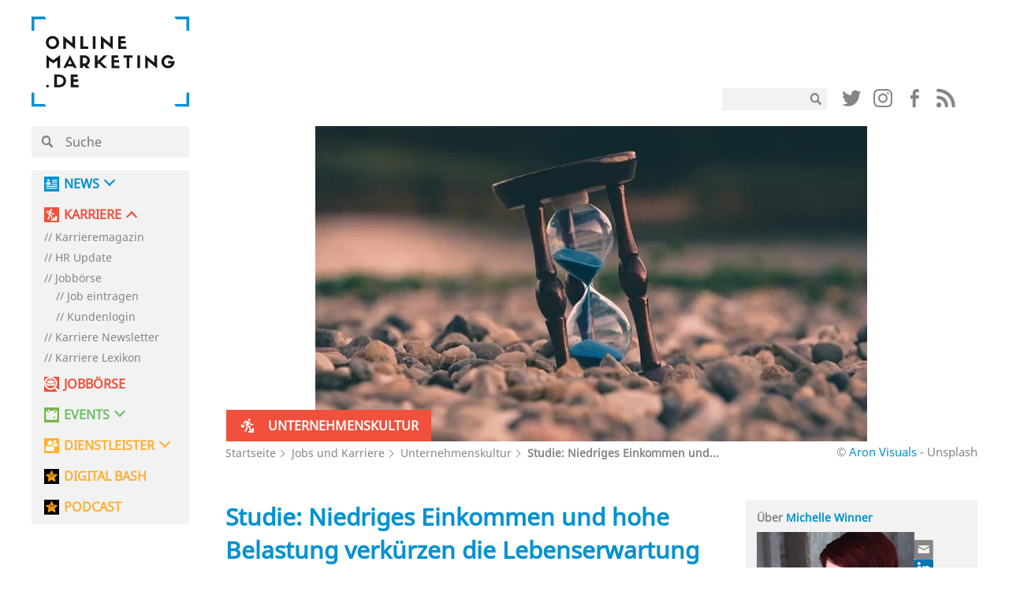

--- FILE ---
content_type: text/html; charset=UTF-8
request_url: https://onlinemarketing.de/karriere/unternehmenskultur/studie-niedriges-einkommen-hohe-belastung-verkuerzen-lebenserwartung
body_size: 37544
content:

<!doctype html>
<!--[if lt IE 7]><html class="no-js no-svg ie ie6 lt-ie9 lt-ie8 lt-ie7" lang="de"> <![endif]-->
<!--[if IE 7]><html class="no-js no-svg ie ie7 lt-ie9 lt-ie8" lang="de"> <![endif]-->
<!--[if IE 8]><html class="no-js no-svg ie ie8 lt-ie9" lang="de"> <![endif]-->
<!--[if gt IE 8]><!--><html class="no-js no-svg" lang="de"> <!--<![endif]-->
<head>
    <meta charset="UTF-8" />
    <meta name="description" content="">
    <link rel="stylesheet" href="https://onlinemarketing.de/wp-content/themes/om2019/style.css" type="text/css" media="screen" />
    <meta http-equiv="Content-Type" content="text/html; charset=UTF-8" />
    <meta http-equiv="X-UA-Compatible" content="IE=edge">
    <meta name="viewport" content="width=device-width, initial-scale=1">
    <link rel="author" href="https://onlinemarketing.de/wp-content/themes/om2019/humans.txt" />
    <link rel="pingback" href="https://onlinemarketing.de/xmlrpc.php" />
    <link rel="profile" href="http://gmpg.org/xfn/11">
    <style>body{opacity: 0;}</style>

    <link rel="icon" type="image/png" sizes="32x32" href="/favicon-32x32.png">
    <link rel="icon" type="image/png" sizes="16x16" href="/favicon-16x16.png">

    <link rel="preload" href="/wp-content/themes/om2019/layout/libs/webfonts/fa-solid-900.woff2" as="font" type="font/woff2" crossorigin>
    <link rel="preload" href="/wp-content/plugins/easy-login-woocommerce/assets/fonts/Easy-Login.ttf?oy4gsz" as="font" type="font/ttf" crossorigin>
    <link rel="preload" href="/wp-content/themes/om2019/layout/libs/webfonts/fa-regular-400.woff2" as="font" type="font/woff2" crossorigin>
    <link rel="preload" href="/wp-content/themes/om2019/layout/fonts/NotoSans/NotoSans.woff" as="font" type="font/woff" crossorigin>
    <link rel="preload" href="/wp-content/themes/om2019/layout/fonts/sifonn/Sifonn-Pro.woff2" as="font" type="font/woff2" crossorigin>
    <link rel="preload" href="/wp-content/themes/om2019/layout/fonts/icons/glipf-icon.ttf?jgak7k" as="font" type="font/ttf" crossorigin>

                <link rel="preconnect" href="//app.usercentrics.eu">
    <link rel="preconnect" href="//api.usercentrics.eu">
    <link rel="preconnect" href="https://cp.onlinemarketing.de" />
    <link rel="preconnect" href="//privacy-proxy.usercentrics.eu">
    <link rel="preload" href="//app.usercentrics.eu/browser-ui/latest/bundle.js" as="script">
    <link rel="preload" href="//privacy-proxy.usercentrics.eu/latest/uc-block.bundle.js" as="script">
        <script id="usercentrics-cmp" data-settings-id="5h3s8rid3"
                src="https://app.usercentrics.eu/browser-ui/latest/loader.js"
                data-tcf-enabled data-suppress-cmp-display >
        </script>
    <script type="application/javascript" src="https://privacy-proxy.usercentrics.eu/latest/uc-block.bundle.js"></script>



        <script type="text/javascript" charset="UTF-8">
            !function() {
                var cpBaseUrl = 'https://cp.onlinemarketing.de';
                var cpController = cpBaseUrl + '/now.js';
                var cpPropertyId = '4b578970';

                !function(C,o,n,t,P,a,s){C['CPObject']=n;C[n]||(C[n]=function(){
                    (C[n].q=C[n].q||[]).push(arguments)});C[n].l=+new Date;a=o.createElement(t);
                    s=o.getElementsByTagName(t)[0];a.src=P;s.parentNode.insertBefore(a,s)}
                (window,document,'cp','script',cpController);

                // Will activate Contentpass and initialize basic interfaces for
                // communicating with Contentpass
                cp('create', cpPropertyId, {
                    baseUrl: cpBaseUrl
                });

                // Will render the wall provided by contentpass.
                // If user gives full consent, the onFullConsent callback is fired.
                // If user is logged into contentpass and has a valid subscription for the
                // current website, no wall is displayed.
                // Use the cp('authenticate') function below to react on further details
                // regarding contentpass users.
                cp('render', {
                    onFullConsent: function() {
                        console.log('[DEMO] onFullConsent');
                        // load advertising
                    }
                });

                // Will evaluate the user's login state regarding contentpass and whether
                // user has a valid subscription.
                // This call is optional as cp('render') above is also checking for the
                // contentpass subscription state.
                // Use this function for example to update your layout for contentpass users.
                cp('authenticate', function (error, user) {
                    if (error) {
                        // Error handling depending on use case
                        return;
                    }

                    if (user.isLoggedIn() && user.hasValidSubscription()) {
                        // User has valid subscription
                    } else {
                        // User has no valid subscription
                    }
                });
            }()
        </script>

            
        <script type="text/plain" data-usercentrics="Facebook Pixel">
        !function(f,b,e,v,n,t,s)
        {if(f.fbq)return;n=f.fbq=function(){n.callMethod?
            n.callMethod.apply(n,arguments):n.queue.push(arguments)};
            if(!f._fbq)f._fbq=n;n.push=n;n.loaded=!0;n.version='2.0';
            n.queue=[];t=b.createElement(e);t.async=!0;
            t.src=v;s=b.getElementsByTagName(e)[0];
            s.parentNode.insertBefore(t,s)}(window,document,'script',
            'https://connect.facebook.net/en_US/fbevents.js');
        fbq('init', '657830207696638');
        fbq('track', 'PageView');
    </script>
    
        <!-- Google tag (gtag.js) -->
    <script type="text/plain" data-usercentrics="Google Analytics" async src="https://www.googletagmanager.com/gtag/js?id=G-DTCDPTJ4G9"></script>
    <script>
        window.dataLayer = window.dataLayer || [];
        function gtag(){dataLayer.push(arguments);}
        gtag('js', new Date());
        gtag('config', 'G-DTCDPTJ4G9', { 'optimize_id': 'GTM-M55LXKC', 'anonymize_ip': true });
    </script>
    
            <script>
            (function(d, s, id, w, f){
                w[f] = w[f] || function() {
                    (w[f].q = w[f].q || []).push(arguments)
                };
                var js, fjs = d.getElementsByTagName(s)[0];
                if (d.getElementById(id)){ return; }
                js = d.createElement(s); js.id = id;
                js.onload = function(){
                    document.dispatchEvent(new Event('tbScriptLoaded'));
                };
                js.async = true;
                js.src = "https://api.trackboxx.com/p/tracker.js";
                fjs.parentNode.insertBefore(js, fjs);
            }(document, 'script', 'trackboxx-script', window, 'trackboxx'));
            trackboxx('set', 'siteId', 'TB-12667749');
            trackboxx('trackPageview');
        </script>
    
    <script type="text/plain" data-usercentrics="sendinblue">
        (function() {
            window.sib = {
                equeue: [],
                client_key: "f6mrh6catt4b18w0oy1ifd4f"
            };
            /* OPTIONAL: email for identify request*/
            // window.sib.email_id = 'example@domain.com';
            window.sendinblue = {};
            for (var j = ['track', 'identify', 'trackLink', 'page'], i = 0; i < j.length; i++) {
            (function(k) {
                window.sendinblue[k] = function() {
                    var arg = Array.prototype.slice.call(arguments);
                    (window.sib[k] || function() {
                            var t = {};
                            t[k] = arg;
                            window.sib.equeue.push(t);
                        })(arg[0], arg[1], arg[2], arg[3]);
                    };
                })(j[i]);
            }
            var n = document.createElement("script"),
                i = document.getElementsByTagName("script")[0];
            n.type = "text/javascript", n.id = "sendinblue-js", n.async = !0, n.src = "https://sibautomation.com/sa.js?key=" + window.sib.client_key, i.parentNode.insertBefore(n, i), window.sendinblue.page();
        })();
    </script>

    

            <!-- Global site tag (gtag.js) - Google Ads: 951611241 -->
    <script type="text/plain" data-usercentrics="AdWords Remarketing"  async src="https://www.googletagmanager.com/gtag/js?id=AW-951611241"></script>
    <script>
        window.dataLayer = window.dataLayer || [];
        function gtag(){dataLayer.push(arguments);}
        gtag('js', new Date());
        gtag('config', 'AW-951611241');
    </script>
    
        <script type="text/plain" data-usercentrics="CleverPush" src="https://static.cleverpush.com/channel/loader/PEkDktWMvoS2Jv8km.js" async></script>
        
            <script>function Ads_BA_AD(){} window.googletag = window.googletag || {cmd: []};</script>

    <!-- Taboola Pixel Code -->
    <script type='text/plain' data-usercentrics="Taboola">
        window._tfa = window._tfa || [];
        window._tfa.push({notify: 'event', name: 'page_view', id: 1366560});
        !function (t, f, a, x) {
            if (!document.getElementById(x)) {
                t.async = 1;t.src = a;t.id=x;f.parentNode.insertBefore(t, f);
            }
        }(document.createElement('script'),
            document.getElementsByTagName('script')[0],
            '//cdn.taboola.com/libtrc/unip/1366560/tfa.js',
            'tb_tfa_script');
    </script>
    <!-- End of Taboola Pixel Code -->

    <script type="text/plain" data-usercentrics="poptin" id='pixel-script-poptin' src='https://cdn.popt.in/pixel.js?id=f225db36cbcec' async='true'></script>

        <script>
        function loadGtp() {
            let script = document.createElement("script");
            script.src = "https://securepubads.g.doubleclick.net/tag/js/gpt.js";
            script.setAttribute('async', true);
            document.head.appendChild(script);
            console.log("gpt script src created");
        }
        if( document.cookie.indexOf('google_ads_allowed=yes') >= 0 ) {
            loadGtp();
        }

        window.addEventListener("ucEvent", function (e) {
            //console.log(e);
            let wasAllowed = document.cookie.indexOf('google_ads_allowed=yes') >= 0;
            if (e.detail && e.detail.event == "consent_status" && e.detail['Google Ads'] === true) {
                var expiryDate = new Date();
                expiryDate.setMonth(expiryDate.getMonth() + 1);
                document.cookie = "google_ads_allowed=yes; expires="+expiryDate.toUTCString()+"; path=/";
                if( !wasAllowed ) {
                    location.reload();
                }

            } else if(e.detail && e.detail.event == "consent_status" && e.detail['Google Ads'] === false) {
                console.log('disable gpt');
                document.cookie = "google_ads_allowed=; expires=Thu, 01 Jan 1970 00:00:00 UTC; path=/;";
                if( wasAllowed ) location.reload();
            }
        });

        window.googletag = window.googletag || {cmd: []};
        googletag.cmd.push(function() {
            googletag.defineSlot('/15921826/unter_artikel', [[620, 400], [300, 250], [300, 50], [300, 75], [300,100]], 'div-gpt-ad-1620309421378-0').addService(googletag.pubads());
            googletag.defineSlot('/15921826/om_nav_above_billboard', [[970, 90], [1200, 200], [728, 90], [1200, 250], [800, 250]], 'div-gpt-ad-1623080168062-0').addService(googletag.pubads());
            googletag.defineSlot('/15921826/om_nav_below_billboard', [[300, 50], [300, 250], [300, 75], [728, 90], [970, 90], [1200, 250], [800, 250], [1200, 200], [300, 100]], 'div-gpt-ad-1623404280728-0').addService(googletag.pubads());
            googletag.pubads().collapseEmptyDivs(true, true);
            googletag.pubads().enableSingleRequest();
                                                googletag.pubads().setTargeting('page_type', ['single']);
                                    googletag.pubads().setTargeting('type', ['omjp_post']);
                                    googletag.pubads().setTargeting('id', ['158902']);
                                    googletag.pubads().setTargeting('category', ['unternehmenskultur']);
                                        googletag.enableServices();
            console.log("dfp slots loaded");
        });
    </script>
    
	<!-- Matomo -->
	<script>
	var _paq = window._paq = window._paq || [];
	/* tracker methods like "setCustomDimension" should be called before
	"trackPageView" */
	_paq.push(['disableCookies']);
	_paq.push(['trackPageView']);
	_paq.push(['enableLinkTracking']);
	(function() {
	var u="https://ma01.reachit.network/";
	_paq.push(['setTrackerUrl', u+'matomo.php']);
	_paq.push(['setSiteId', '496']);
	var d=document, g=d.createElement('script'),
	s=d.getElementsByTagName('script')[0];
	g.async=true; g.src=u+'matomo.js'; s.parentNode.insertBefore(g,s);
	})();
	</script>
	<!-- End Matomo Code -->



    <meta name='robots' content='index, follow, max-image-preview:large, max-snippet:-1, max-video-preview:-1' />
	<style>img:is([sizes="auto" i], [sizes^="auto," i]) { contain-intrinsic-size: 3000px 1500px }</style>
	
	<!-- This site is optimized with the Yoast SEO plugin v25.4 - https://yoast.com/wordpress/plugins/seo/ -->
	<title>Studie: Niedriges Einkommen und hohe Belastung verkürzen die Lebenserwartung - OnlineMarketing.de</title>
	<meta name="description" content="Zwar werden die Deutschen immer älter, doch unser Arbeitsleben beeinflusst die Zeit, die uns nach Renteneintritt noch bleibt, enorm. Besonders Männer sind betroffen." />
	<link rel="canonical" href="https://onlinemarketing.de/karriere/unternehmenskultur/studie-niedriges-einkommen-hohe-belastung-verkuerzen-lebenserwartung" />
	<meta property="og:locale" content="de_DE" />
	<meta property="og:type" content="article" />
	<meta property="og:title" content="Studie: Niedriges Einkommen und hohe Belastung verkürzen die Lebenserwartung - OnlineMarketing.de" />
	<meta property="og:description" content="Zwar werden die Deutschen immer älter, doch unser Arbeitsleben beeinflusst die Zeit, die uns nach Renteneintritt noch bleibt, enorm. Besonders Männer sind betroffen." />
	<meta property="og:url" content="https://onlinemarketing.de/karriere/unternehmenskultur/studie-niedriges-einkommen-hohe-belastung-verkuerzen-lebenserwartung" />
	<meta property="og:site_name" content="OnlineMarketing.de" />
	<meta property="article:publisher" content="https://www.facebook.com/OnlineMarketing.de" />
	<meta property="og:image" content="https://onlinemarketing.de/wp-content/uploads/2019/07/sanduhr-1.jpg" />
	<meta property="og:image:width" content="700" />
	<meta property="og:image:height" content="400" />
	<meta property="og:image:type" content="image/jpeg" />
	<meta name="twitter:card" content="summary_large_image" />
	<meta name="twitter:site" content="@OnlineMarktn_de" />
	<meta name="twitter:label1" content="Geschätzte Lesezeit" />
	<meta name="twitter:data1" content="3 Minuten" />
	<script type="application/ld+json" class="yoast-schema-graph">{"@context":"https://schema.org","@graph":[{"@type":"WebPage","@id":"https://onlinemarketing.de/karriere/unternehmenskultur/studie-niedriges-einkommen-hohe-belastung-verkuerzen-lebenserwartung","url":"https://onlinemarketing.de/karriere/unternehmenskultur/studie-niedriges-einkommen-hohe-belastung-verkuerzen-lebenserwartung","name":"Studie: Niedriges Einkommen und hohe Belastung verkürzen die Lebenserwartung - OnlineMarketing.de","isPartOf":{"@id":"https://onlinemarketing.de/#website"},"primaryImageOfPage":{"@id":"https://onlinemarketing.de/karriere/unternehmenskultur/studie-niedriges-einkommen-hohe-belastung-verkuerzen-lebenserwartung#primaryimage"},"image":{"@id":"https://onlinemarketing.de/karriere/unternehmenskultur/studie-niedriges-einkommen-hohe-belastung-verkuerzen-lebenserwartung#primaryimage"},"thumbnailUrl":"https://onlinemarketing.de/wp-content/uploads/2019/07/sanduhr-1.jpg","datePublished":"2019-07-11T13:30:30+00:00","description":"Zwar werden die Deutschen immer älter, doch unser Arbeitsleben beeinflusst die Zeit, die uns nach Renteneintritt noch bleibt, enorm. Besonders Männer sind betroffen.","breadcrumb":{"@id":"https://onlinemarketing.de/karriere/unternehmenskultur/studie-niedriges-einkommen-hohe-belastung-verkuerzen-lebenserwartung#breadcrumb"},"inLanguage":"de","potentialAction":[{"@type":"ReadAction","target":["https://onlinemarketing.de/karriere/unternehmenskultur/studie-niedriges-einkommen-hohe-belastung-verkuerzen-lebenserwartung"]}]},{"@type":"ImageObject","inLanguage":"de","@id":"https://onlinemarketing.de/karriere/unternehmenskultur/studie-niedriges-einkommen-hohe-belastung-verkuerzen-lebenserwartung#primaryimage","url":"https://onlinemarketing.de/wp-content/uploads/2019/07/sanduhr-1.jpg","contentUrl":"https://onlinemarketing.de/wp-content/uploads/2019/07/sanduhr-1.jpg","width":700,"height":400,"caption":"© Aron Visuals - Unsplash"},{"@type":"BreadcrumbList","@id":"https://onlinemarketing.de/karriere/unternehmenskultur/studie-niedriges-einkommen-hohe-belastung-verkuerzen-lebenserwartung#breadcrumb","itemListElement":[{"@type":"ListItem","position":1,"name":"Startseite","item":"https://onlinemarketing.de/"},{"@type":"ListItem","position":2,"name":"Jobs und Karriere","item":"https://onlinemarketing.de/karriere"},{"@type":"ListItem","position":3,"name":"Unternehmenskultur","item":"https://onlinemarketing.de/karriere/unternehmenskultur"},{"@type":"ListItem","position":4,"name":"Studie: Niedriges Einkommen und hohe Belastung verkürzen die Lebenserwartung"}]},{"@type":"WebSite","@id":"https://onlinemarketing.de/#website","url":"https://onlinemarketing.de/","name":"OnlineMarketing.de","description":"","publisher":{"@id":"https://onlinemarketing.de/#organization"},"potentialAction":[{"@type":"SearchAction","target":{"@type":"EntryPoint","urlTemplate":"https://onlinemarketing.de/?s={search_term_string}"},"query-input":{"@type":"PropertyValueSpecification","valueRequired":true,"valueName":"search_term_string"}}],"inLanguage":"de"},{"@type":"Organization","@id":"https://onlinemarketing.de/#organization","name":"OnlineMarketing.de GmbH","url":"https://onlinemarketing.de/","logo":{"@type":"ImageObject","inLanguage":"de","@id":"https://onlinemarketing.de/#/schema/logo/image/","url":"https://onlinemarketing.de/wp-content/uploads/2020/07/OMde_Logo_basic-e1595833870797.png","contentUrl":"https://onlinemarketing.de/wp-content/uploads/2020/07/OMde_Logo_basic-e1595833870797.png","width":250,"height":182,"caption":"OnlineMarketing.de GmbH"},"image":{"@id":"https://onlinemarketing.de/#/schema/logo/image/"},"sameAs":["https://www.facebook.com/OnlineMarketing.de","https://x.com/OnlineMarktn_de"]}]}</script>
	<!-- / Yoast SEO plugin. -->


<link rel="alternate" type="application/rss+xml" title="OnlineMarketing.de &raquo; Feed" href="https://onlinemarketing.de/feed" />
<link rel="alternate" type="application/rss+xml" title="OnlineMarketing.de &raquo; Kommentar-Feed" href="https://onlinemarketing.de/comments/feed" />
<link rel="alternate" type="application/rss+xml" title="OnlineMarketing.de &raquo; Studie: Niedriges Einkommen und hohe Belastung verkürzen die Lebenserwartung-Kommentar-Feed" href="https://onlinemarketing.de/karriere/unternehmenskultur/studie-niedriges-einkommen-hohe-belastung-verkuerzen-lebenserwartung/feed" />
<script type="text/javascript">
/* <![CDATA[ */
window._wpemojiSettings = {"baseUrl":"https:\/\/s.w.org\/images\/core\/emoji\/16.0.1\/72x72\/","ext":".png","svgUrl":"https:\/\/s.w.org\/images\/core\/emoji\/16.0.1\/svg\/","svgExt":".svg","source":{"concatemoji":"https:\/\/onlinemarketing.de\/wp-includes\/js\/wp-emoji-release.min.js?ver=6.8.3"}};
/*! This file is auto-generated */
!function(s,n){var o,i,e;function c(e){try{var t={supportTests:e,timestamp:(new Date).valueOf()};sessionStorage.setItem(o,JSON.stringify(t))}catch(e){}}function p(e,t,n){e.clearRect(0,0,e.canvas.width,e.canvas.height),e.fillText(t,0,0);var t=new Uint32Array(e.getImageData(0,0,e.canvas.width,e.canvas.height).data),a=(e.clearRect(0,0,e.canvas.width,e.canvas.height),e.fillText(n,0,0),new Uint32Array(e.getImageData(0,0,e.canvas.width,e.canvas.height).data));return t.every(function(e,t){return e===a[t]})}function u(e,t){e.clearRect(0,0,e.canvas.width,e.canvas.height),e.fillText(t,0,0);for(var n=e.getImageData(16,16,1,1),a=0;a<n.data.length;a++)if(0!==n.data[a])return!1;return!0}function f(e,t,n,a){switch(t){case"flag":return n(e,"\ud83c\udff3\ufe0f\u200d\u26a7\ufe0f","\ud83c\udff3\ufe0f\u200b\u26a7\ufe0f")?!1:!n(e,"\ud83c\udde8\ud83c\uddf6","\ud83c\udde8\u200b\ud83c\uddf6")&&!n(e,"\ud83c\udff4\udb40\udc67\udb40\udc62\udb40\udc65\udb40\udc6e\udb40\udc67\udb40\udc7f","\ud83c\udff4\u200b\udb40\udc67\u200b\udb40\udc62\u200b\udb40\udc65\u200b\udb40\udc6e\u200b\udb40\udc67\u200b\udb40\udc7f");case"emoji":return!a(e,"\ud83e\udedf")}return!1}function g(e,t,n,a){var r="undefined"!=typeof WorkerGlobalScope&&self instanceof WorkerGlobalScope?new OffscreenCanvas(300,150):s.createElement("canvas"),o=r.getContext("2d",{willReadFrequently:!0}),i=(o.textBaseline="top",o.font="600 32px Arial",{});return e.forEach(function(e){i[e]=t(o,e,n,a)}),i}function t(e){var t=s.createElement("script");t.src=e,t.defer=!0,s.head.appendChild(t)}"undefined"!=typeof Promise&&(o="wpEmojiSettingsSupports",i=["flag","emoji"],n.supports={everything:!0,everythingExceptFlag:!0},e=new Promise(function(e){s.addEventListener("DOMContentLoaded",e,{once:!0})}),new Promise(function(t){var n=function(){try{var e=JSON.parse(sessionStorage.getItem(o));if("object"==typeof e&&"number"==typeof e.timestamp&&(new Date).valueOf()<e.timestamp+604800&&"object"==typeof e.supportTests)return e.supportTests}catch(e){}return null}();if(!n){if("undefined"!=typeof Worker&&"undefined"!=typeof OffscreenCanvas&&"undefined"!=typeof URL&&URL.createObjectURL&&"undefined"!=typeof Blob)try{var e="postMessage("+g.toString()+"("+[JSON.stringify(i),f.toString(),p.toString(),u.toString()].join(",")+"));",a=new Blob([e],{type:"text/javascript"}),r=new Worker(URL.createObjectURL(a),{name:"wpTestEmojiSupports"});return void(r.onmessage=function(e){c(n=e.data),r.terminate(),t(n)})}catch(e){}c(n=g(i,f,p,u))}t(n)}).then(function(e){for(var t in e)n.supports[t]=e[t],n.supports.everything=n.supports.everything&&n.supports[t],"flag"!==t&&(n.supports.everythingExceptFlag=n.supports.everythingExceptFlag&&n.supports[t]);n.supports.everythingExceptFlag=n.supports.everythingExceptFlag&&!n.supports.flag,n.DOMReady=!1,n.readyCallback=function(){n.DOMReady=!0}}).then(function(){return e}).then(function(){var e;n.supports.everything||(n.readyCallback(),(e=n.source||{}).concatemoji?t(e.concatemoji):e.wpemoji&&e.twemoji&&(t(e.twemoji),t(e.wpemoji)))}))}((window,document),window._wpemojiSettings);
/* ]]> */
</script>
<link rel='stylesheet' id='wc-blocks-integration-css' href='https://onlinemarketing.de/wp-content/plugins/woocommerce-subscriptions/build/index.css?ver=8.3.0' type='text/css' media='all' />
<style id='wp-emoji-styles-inline-css' type='text/css'>

	img.wp-smiley, img.emoji {
		display: inline !important;
		border: none !important;
		box-shadow: none !important;
		height: 1em !important;
		width: 1em !important;
		margin: 0 0.07em !important;
		vertical-align: -0.1em !important;
		background: none !important;
		padding: 0 !important;
	}
</style>
<link rel='stylesheet' id='wp-block-library-css' href='https://onlinemarketing.de/wp-includes/css/dist/block-library/style.min.css?ver=6.8.3' type='text/css' media='all' />
<style id='classic-theme-styles-inline-css' type='text/css'>
/*! This file is auto-generated */
.wp-block-button__link{color:#fff;background-color:#32373c;border-radius:9999px;box-shadow:none;text-decoration:none;padding:calc(.667em + 2px) calc(1.333em + 2px);font-size:1.125em}.wp-block-file__button{background:#32373c;color:#fff;text-decoration:none}
</style>
<style id='global-styles-inline-css' type='text/css'>
:root{--wp--preset--aspect-ratio--square: 1;--wp--preset--aspect-ratio--4-3: 4/3;--wp--preset--aspect-ratio--3-4: 3/4;--wp--preset--aspect-ratio--3-2: 3/2;--wp--preset--aspect-ratio--2-3: 2/3;--wp--preset--aspect-ratio--16-9: 16/9;--wp--preset--aspect-ratio--9-16: 9/16;--wp--preset--color--black: #000000;--wp--preset--color--cyan-bluish-gray: #abb8c3;--wp--preset--color--white: #ffffff;--wp--preset--color--pale-pink: #f78da7;--wp--preset--color--vivid-red: #cf2e2e;--wp--preset--color--luminous-vivid-orange: #ff6900;--wp--preset--color--luminous-vivid-amber: #fcb900;--wp--preset--color--light-green-cyan: #7bdcb5;--wp--preset--color--vivid-green-cyan: #00d084;--wp--preset--color--pale-cyan-blue: #8ed1fc;--wp--preset--color--vivid-cyan-blue: #0693e3;--wp--preset--color--vivid-purple: #9b51e0;--wp--preset--gradient--vivid-cyan-blue-to-vivid-purple: linear-gradient(135deg,rgba(6,147,227,1) 0%,rgb(155,81,224) 100%);--wp--preset--gradient--light-green-cyan-to-vivid-green-cyan: linear-gradient(135deg,rgb(122,220,180) 0%,rgb(0,208,130) 100%);--wp--preset--gradient--luminous-vivid-amber-to-luminous-vivid-orange: linear-gradient(135deg,rgba(252,185,0,1) 0%,rgba(255,105,0,1) 100%);--wp--preset--gradient--luminous-vivid-orange-to-vivid-red: linear-gradient(135deg,rgba(255,105,0,1) 0%,rgb(207,46,46) 100%);--wp--preset--gradient--very-light-gray-to-cyan-bluish-gray: linear-gradient(135deg,rgb(238,238,238) 0%,rgb(169,184,195) 100%);--wp--preset--gradient--cool-to-warm-spectrum: linear-gradient(135deg,rgb(74,234,220) 0%,rgb(151,120,209) 20%,rgb(207,42,186) 40%,rgb(238,44,130) 60%,rgb(251,105,98) 80%,rgb(254,248,76) 100%);--wp--preset--gradient--blush-light-purple: linear-gradient(135deg,rgb(255,206,236) 0%,rgb(152,150,240) 100%);--wp--preset--gradient--blush-bordeaux: linear-gradient(135deg,rgb(254,205,165) 0%,rgb(254,45,45) 50%,rgb(107,0,62) 100%);--wp--preset--gradient--luminous-dusk: linear-gradient(135deg,rgb(255,203,112) 0%,rgb(199,81,192) 50%,rgb(65,88,208) 100%);--wp--preset--gradient--pale-ocean: linear-gradient(135deg,rgb(255,245,203) 0%,rgb(182,227,212) 50%,rgb(51,167,181) 100%);--wp--preset--gradient--electric-grass: linear-gradient(135deg,rgb(202,248,128) 0%,rgb(113,206,126) 100%);--wp--preset--gradient--midnight: linear-gradient(135deg,rgb(2,3,129) 0%,rgb(40,116,252) 100%);--wp--preset--font-size--small: 13px;--wp--preset--font-size--medium: 20px;--wp--preset--font-size--large: 36px;--wp--preset--font-size--x-large: 42px;--wp--preset--spacing--20: 0.44rem;--wp--preset--spacing--30: 0.67rem;--wp--preset--spacing--40: 1rem;--wp--preset--spacing--50: 1.5rem;--wp--preset--spacing--60: 2.25rem;--wp--preset--spacing--70: 3.38rem;--wp--preset--spacing--80: 5.06rem;--wp--preset--shadow--natural: 6px 6px 9px rgba(0, 0, 0, 0.2);--wp--preset--shadow--deep: 12px 12px 50px rgba(0, 0, 0, 0.4);--wp--preset--shadow--sharp: 6px 6px 0px rgba(0, 0, 0, 0.2);--wp--preset--shadow--outlined: 6px 6px 0px -3px rgba(255, 255, 255, 1), 6px 6px rgba(0, 0, 0, 1);--wp--preset--shadow--crisp: 6px 6px 0px rgba(0, 0, 0, 1);}:where(.is-layout-flex){gap: 0.5em;}:where(.is-layout-grid){gap: 0.5em;}body .is-layout-flex{display: flex;}.is-layout-flex{flex-wrap: wrap;align-items: center;}.is-layout-flex > :is(*, div){margin: 0;}body .is-layout-grid{display: grid;}.is-layout-grid > :is(*, div){margin: 0;}:where(.wp-block-columns.is-layout-flex){gap: 2em;}:where(.wp-block-columns.is-layout-grid){gap: 2em;}:where(.wp-block-post-template.is-layout-flex){gap: 1.25em;}:where(.wp-block-post-template.is-layout-grid){gap: 1.25em;}.has-black-color{color: var(--wp--preset--color--black) !important;}.has-cyan-bluish-gray-color{color: var(--wp--preset--color--cyan-bluish-gray) !important;}.has-white-color{color: var(--wp--preset--color--white) !important;}.has-pale-pink-color{color: var(--wp--preset--color--pale-pink) !important;}.has-vivid-red-color{color: var(--wp--preset--color--vivid-red) !important;}.has-luminous-vivid-orange-color{color: var(--wp--preset--color--luminous-vivid-orange) !important;}.has-luminous-vivid-amber-color{color: var(--wp--preset--color--luminous-vivid-amber) !important;}.has-light-green-cyan-color{color: var(--wp--preset--color--light-green-cyan) !important;}.has-vivid-green-cyan-color{color: var(--wp--preset--color--vivid-green-cyan) !important;}.has-pale-cyan-blue-color{color: var(--wp--preset--color--pale-cyan-blue) !important;}.has-vivid-cyan-blue-color{color: var(--wp--preset--color--vivid-cyan-blue) !important;}.has-vivid-purple-color{color: var(--wp--preset--color--vivid-purple) !important;}.has-black-background-color{background-color: var(--wp--preset--color--black) !important;}.has-cyan-bluish-gray-background-color{background-color: var(--wp--preset--color--cyan-bluish-gray) !important;}.has-white-background-color{background-color: var(--wp--preset--color--white) !important;}.has-pale-pink-background-color{background-color: var(--wp--preset--color--pale-pink) !important;}.has-vivid-red-background-color{background-color: var(--wp--preset--color--vivid-red) !important;}.has-luminous-vivid-orange-background-color{background-color: var(--wp--preset--color--luminous-vivid-orange) !important;}.has-luminous-vivid-amber-background-color{background-color: var(--wp--preset--color--luminous-vivid-amber) !important;}.has-light-green-cyan-background-color{background-color: var(--wp--preset--color--light-green-cyan) !important;}.has-vivid-green-cyan-background-color{background-color: var(--wp--preset--color--vivid-green-cyan) !important;}.has-pale-cyan-blue-background-color{background-color: var(--wp--preset--color--pale-cyan-blue) !important;}.has-vivid-cyan-blue-background-color{background-color: var(--wp--preset--color--vivid-cyan-blue) !important;}.has-vivid-purple-background-color{background-color: var(--wp--preset--color--vivid-purple) !important;}.has-black-border-color{border-color: var(--wp--preset--color--black) !important;}.has-cyan-bluish-gray-border-color{border-color: var(--wp--preset--color--cyan-bluish-gray) !important;}.has-white-border-color{border-color: var(--wp--preset--color--white) !important;}.has-pale-pink-border-color{border-color: var(--wp--preset--color--pale-pink) !important;}.has-vivid-red-border-color{border-color: var(--wp--preset--color--vivid-red) !important;}.has-luminous-vivid-orange-border-color{border-color: var(--wp--preset--color--luminous-vivid-orange) !important;}.has-luminous-vivid-amber-border-color{border-color: var(--wp--preset--color--luminous-vivid-amber) !important;}.has-light-green-cyan-border-color{border-color: var(--wp--preset--color--light-green-cyan) !important;}.has-vivid-green-cyan-border-color{border-color: var(--wp--preset--color--vivid-green-cyan) !important;}.has-pale-cyan-blue-border-color{border-color: var(--wp--preset--color--pale-cyan-blue) !important;}.has-vivid-cyan-blue-border-color{border-color: var(--wp--preset--color--vivid-cyan-blue) !important;}.has-vivid-purple-border-color{border-color: var(--wp--preset--color--vivid-purple) !important;}.has-vivid-cyan-blue-to-vivid-purple-gradient-background{background: var(--wp--preset--gradient--vivid-cyan-blue-to-vivid-purple) !important;}.has-light-green-cyan-to-vivid-green-cyan-gradient-background{background: var(--wp--preset--gradient--light-green-cyan-to-vivid-green-cyan) !important;}.has-luminous-vivid-amber-to-luminous-vivid-orange-gradient-background{background: var(--wp--preset--gradient--luminous-vivid-amber-to-luminous-vivid-orange) !important;}.has-luminous-vivid-orange-to-vivid-red-gradient-background{background: var(--wp--preset--gradient--luminous-vivid-orange-to-vivid-red) !important;}.has-very-light-gray-to-cyan-bluish-gray-gradient-background{background: var(--wp--preset--gradient--very-light-gray-to-cyan-bluish-gray) !important;}.has-cool-to-warm-spectrum-gradient-background{background: var(--wp--preset--gradient--cool-to-warm-spectrum) !important;}.has-blush-light-purple-gradient-background{background: var(--wp--preset--gradient--blush-light-purple) !important;}.has-blush-bordeaux-gradient-background{background: var(--wp--preset--gradient--blush-bordeaux) !important;}.has-luminous-dusk-gradient-background{background: var(--wp--preset--gradient--luminous-dusk) !important;}.has-pale-ocean-gradient-background{background: var(--wp--preset--gradient--pale-ocean) !important;}.has-electric-grass-gradient-background{background: var(--wp--preset--gradient--electric-grass) !important;}.has-midnight-gradient-background{background: var(--wp--preset--gradient--midnight) !important;}.has-small-font-size{font-size: var(--wp--preset--font-size--small) !important;}.has-medium-font-size{font-size: var(--wp--preset--font-size--medium) !important;}.has-large-font-size{font-size: var(--wp--preset--font-size--large) !important;}.has-x-large-font-size{font-size: var(--wp--preset--font-size--x-large) !important;}
:where(.wp-block-post-template.is-layout-flex){gap: 1.25em;}:where(.wp-block-post-template.is-layout-grid){gap: 1.25em;}
:where(.wp-block-columns.is-layout-flex){gap: 2em;}:where(.wp-block-columns.is-layout-grid){gap: 2em;}
:root :where(.wp-block-pullquote){font-size: 1.5em;line-height: 1.6;}
</style>
<link rel='stylesheet' id='woocommerce-layout-css' href='https://onlinemarketing.de/wp-content/plugins/woocommerce/assets/css/woocommerce-layout.css?ver=9.9.6' type='text/css' media='all' />
<link rel='stylesheet' id='woocommerce-smallscreen-css' href='https://onlinemarketing.de/wp-content/plugins/woocommerce/assets/css/woocommerce-smallscreen.css?ver=9.9.6' type='text/css' media='only screen and (max-width: 768px)' />
<link rel='stylesheet' id='woocommerce-general-css' href='https://onlinemarketing.de/wp-content/plugins/woocommerce/assets/css/woocommerce.css?ver=9.9.6' type='text/css' media='all' />
<style id='woocommerce-inline-inline-css' type='text/css'>
.woocommerce form .form-row .required { visibility: visible; }
</style>
<link rel='stylesheet' id='xoo-el-style-css' href='https://onlinemarketing.de/wp-content/plugins/easy-login-woocommerce/assets/css/xoo-el-style.css?ver=2.1' type='text/css' media='all' />
<style id='xoo-el-style-inline-css' type='text/css'>

	.xoo-el-form-container button.btn.button.xoo-el-action-btn{
		background-color: #000000;
		color: #ffffff;
		font-weight: 600;
		font-size: 15px;
		height: 40px;
	}

.xoo-el-inmodal{
	max-width: 800px;
	max-height: 600px;
}
.xoo-el-sidebar{
	background-image: url(https://onlinemarketing.de/wp-content/plugins/easy-login-woocommerce/assets/images/popup-sidebar.jpg);
	min-width: 40%;
}
.xoo-el-main, .xoo-el-main a , .xoo-el-main label{
	color: #000000;
}
.xoo-el-srcont{
	background-color: #ffffff;
}
.xoo-el-form-container ul.xoo-el-tabs li.xoo-el-active {
	background-color: #000000;
	color: #ffffff;
}
.xoo-el-form-container ul.xoo-el-tabs li{
	background-color: #eeeeee;
	color: #000000;
}
.xoo-el-main{
	padding: 40px 30px;
}

.xoo-el-form-container button.xoo-el-action-btn:not(.button){
    font-weight: 600;
    font-size: 15px;
}



	.xoo-el-modal:before {
	    content: '';
	    display: inline-block;
	    height: 100%;
	    vertical-align: middle;
	    margin-right: -0.25em;
	}




</style>
<link rel='stylesheet' id='xoo-el-fonts-css' href='https://onlinemarketing.de/wp-content/plugins/easy-login-woocommerce/assets/css/xoo-el-fonts.css?ver=2.1' type='text/css' media='all' />
<link rel='stylesheet' id='xoo-aff-style-css' href='https://onlinemarketing.de/wp-content/plugins/easy-login-woocommerce/xoo-form-fields-fw/assets/css/xoo-aff-style.css?ver=1.1' type='text/css' media='all' />
<style id='xoo-aff-style-inline-css' type='text/css'>

.xoo-aff-input-group .xoo-aff-input-icon{
	background-color:  #eee;
	color:  #555;
	max-width: 40px;
	min-width: 40px;
	border: 1px solid  #ccc;
	border-right: 0;
	font-size: 14px;
}
.xoo-aff-group{
	margin-bottom: 30px;
}

.xoo-aff-group input[type="text"], .xoo-aff-group input[type="password"], .xoo-aff-group input[type="email"], .xoo-aff-group input[type="number"], .xoo-aff-group select, .xoo-aff-group select + .select2{
	background-color: #fff;
	color: #777;
}

.xoo-aff-group input[type="text"]::placeholder, .xoo-aff-group input[type="password"]::placeholder, .xoo-aff-group input[type="email"]::placeholder, .xoo-aff-group input[type="number"]::placeholder, .xoo-aff-group select::placeholder{
	color: #777;
	opacity: 0.7;
}

.xoo-aff-group input[type="text"]:focus, .xoo-aff-group input[type="password"]:focus, .xoo-aff-group input[type="email"]:focus, .xoo-aff-group input[type="number"]:focus, .xoo-aff-group select:focus, .xoo-aff-group select + .select2:focus{
	background-color: #ededed;
	color: #000;
}



	.xoo-aff-group input[type="text"], .xoo-aff-group input[type="password"], .xoo-aff-group input[type="email"], .xoo-aff-group input[type="number"], .xoo-aff-group select{
		border-bottom-left-radius: 0;
		border-top-left-radius: 0;
	}


</style>
<link rel='stylesheet' id='xoo-aff-font-awesome5-css' href='https://onlinemarketing.de/wp-content/themes/om2019/layout/libs/fontawsome/all.css?ver=6.8.3' type='text/css' media='all' />
<link rel='stylesheet' id='select2-css' href='https://onlinemarketing.de/wp-content/plugins/woocommerce/assets/css/select2.css?ver=9.9.6' type='text/css' media='all' />
<link rel='stylesheet' id='brands-styles-css' href='https://onlinemarketing.de/wp-content/plugins/woocommerce/assets/css/brands.css?ver=9.9.6' type='text/css' media='all' />
<link rel='stylesheet' id='jquery-ui-css' href='https://onlinemarketing.de/wp-content/themes/om2019/layout/libs/jquery-ui/jquery-ui.css?ver=6.8.3' type='text/css' media='all' />
<link rel='stylesheet' id='sib-front-css-css' href='https://onlinemarketing.de/wp-content/plugins/mailin/css/mailin-front.css?ver=6.8.3' type='text/css' media='all' />
<link rel='stylesheet' id='jquery.lightbox.min.css-css' href='https://onlinemarketing.de/wp-content/plugins/wp-jquery-lightbox/styles/lightbox.min.css?ver=1.5.3' type='text/css' media='all' />
<link rel='stylesheet' id='jqlb-overrides-css' href='https://onlinemarketing.de/wp-content/plugins/wp-jquery-lightbox/styles/overrides.css?ver=1.5.3' type='text/css' media='all' />
<style id='jqlb-overrides-inline-css' type='text/css'>

		#outerImageContainer {
			box-shadow: 0 0 4px 2px rgba(0,0,0,.2);
		}
		#imageContainer{
			padding: 6px;
		}
		#imageDataContainer {
			box-shadow: ;
		}
		#prevArrow,
		#nextArrow{
			background-color: rgba(255,255,255,.7;
			color: #000000;
		}
</style>
<script type="text/javascript" src="https://onlinemarketing.de/wp-includes/js/jquery/jquery.min.js?ver=3.7.1" id="jquery-core-js"></script>


<script type="text/javascript" id="wc-add-to-cart-js-extra">
/* <![CDATA[ */
var wc_add_to_cart_params = {"ajax_url":"\/wp-admin\/admin-ajax.php","wc_ajax_url":"\/?wc-ajax=%%endpoint%%","i18n_view_cart":"Warenkorb anzeigen","cart_url":"https:\/\/onlinemarketing.de\/warenkorb","is_cart":"","cart_redirect_after_add":"yes"};
/* ]]> */
</script>


<script type="text/javascript" id="woocommerce-js-extra">
/* <![CDATA[ */
var woocommerce_params = {"ajax_url":"\/wp-admin\/admin-ajax.php","wc_ajax_url":"\/?wc-ajax=%%endpoint%%","i18n_password_show":"Passwort anzeigen","i18n_password_hide":"Passwort verbergen"};
/* ]]> */
</script>




<script type="text/javascript" id="ajax-script-js-extra">
/* <![CDATA[ */
var om_ajax = {"ajax_url":"https:\/\/onlinemarketing.de\/wp-admin\/admin-ajax.php"};
var om = {"run":[],"func":[],"g":{"user_logged_in":false,"verbose":true}};
/* ]]> */
</script>

<script type="text/javascript" id="sib-front-js-js-extra">
/* <![CDATA[ */
var sibErrMsg = {"invalidMail":"Please fill out valid email address","requiredField":"Please fill out required fields","invalidDateFormat":"Please fill out valid date format","invalidSMSFormat":"Please fill out valid phone number"};
var ajax_sib_front_object = {"ajax_url":"https:\/\/onlinemarketing.de\/wp-admin\/admin-ajax.php","ajax_nonce":"4f3ee1166b","flag_url":"https:\/\/onlinemarketing.de\/wp-content\/plugins\/mailin\/img\/flags\/"};
/* ]]> */
</script>

<link rel="https://api.w.org/" href="https://onlinemarketing.de/wp-json/" /><link rel="alternate" title="JSON" type="application/json" href="https://onlinemarketing.de/wp-json/wp/v2/omjp_post/158902" /><link rel="EditURI" type="application/rsd+xml" title="RSD" href="https://onlinemarketing.de/xmlrpc.php?rsd" />
<meta name="generator" content="WordPress 6.8.3" />
<meta name="generator" content="WooCommerce 9.9.6" />
<link rel='shortlink' href='https://onlinemarketing.de/?p=158902' />
<link rel="alternate" title="oEmbed (JSON)" type="application/json+oembed" href="https://onlinemarketing.de/wp-json/oembed/1.0/embed?url=https%3A%2F%2Fonlinemarketing.de%2Fkarriere%2Funternehmenskultur%2Fstudie-niedriges-einkommen-hohe-belastung-verkuerzen-lebenserwartung" />
<link rel="alternate" title="oEmbed (XML)" type="text/xml+oembed" href="https://onlinemarketing.de/wp-json/oembed/1.0/embed?url=https%3A%2F%2Fonlinemarketing.de%2Fkarriere%2Funternehmenskultur%2Fstudie-niedriges-einkommen-hohe-belastung-verkuerzen-lebenserwartung&#038;format=xml" />
<meta name="referrer" content="no-referrer-when-downgrade" />
<style type="text/css"> #wp-worthy-pixel { line-height: 1px; height: 1px; margin: 0; padding: 0; overflow: hidden; } </style>
	<noscript><style>.woocommerce-product-gallery{ opacity: 1 !important; }</style></noscript>
	<script type="text/javascript" src="https://cdn.by.wonderpush.com/sdk/1.1/wonderpush-loader.min.js" async></script>
<script type="text/javascript">
  window.WonderPush = window.WonderPush || [];
  window.WonderPush.push(['init', {"customDomain":"https:\/\/onlinemarketing.de\/wp-content\/plugins\/mailin\/","serviceWorkerUrl":"wonderpush-worker-loader.min.js?webKey=676aa346951fdd93131e126d84d5c2bc85ebcb75d4e4507ff1554fa50bf86059","frameUrl":"wonderpush.min.html","webKey":"676aa346951fdd93131e126d84d5c2bc85ebcb75d4e4507ff1554fa50bf86059"}]);
</script><link rel="preload" as="style" href="https://onlinemarketing.de/wp-content/plugins/code-prettify/prettify/prettify.css" />
		

	<link href="https://onlinemarketing.de/wp-content/themes/om2019/layout/libs/select2-4.0.8/dist/css/select2.min.css" rel="stylesheet" />
	<link href="https://onlinemarketing.de/wp-content/themes/om2019/layout/libs/tooltipster-master/dist/css/tooltipster.bundle.min.css" rel="stylesheet" />
	<link href="https://onlinemarketing.de/wp-content/themes/om2019/layout/css/min.css" rel="stylesheet" />
	<link href="https://onlinemarketing.de/wp-content/themes/om2019/layout/css/main.css" rel="stylesheet" />
	<link href="https://onlinemarketing.de/wp-content/themes/om2019/layout/css/inner.css" rel="stylesheet" />
    



	
	</head>

	<body class="wp-singular omjp_post-template-default single single-omjp_post postid-158902 wp-theme-om2019 theme-om2019 woocommerce-no-js" data-template="base.twig">
	<!--[if lt IE 10]>
	<p class="browsehappy"><br>Sie verwenden <strong>einen veralteten</strong> Browser.
		Bitte <a href="http://browsehappy.com/">führen Sie einen Update durch</a> für die korrekte
		Darstellung der Seiten.</p>
	<![endif]-->
	<div class="global-wrapper">
				<div class="site-main article-page">
			<div class="fw-container" style="background-color: #ffffff">
				<div id="Ads_BA_BS_WRAP" style="margin-bottom: 5px"><div id='Ads_BA_BS' style='position:relative;'><script type='text/javascript'>Ads_BA_AD('BS');</script></div></div>
				<!-- /15921826/om_nav_above_billboard -->
				<div id='div-gpt-ad-1623080168062-0'>
					<script>
						googletag.cmd.push(function() { googletag.display('div-gpt-ad-1623080168062-0'); });
					</script>
									</div>
								<header class="ui-head" style="padding-bottom: 10px;">
                    					<div class="ui-head--content">
						<div class="head--logo-hamburger">
							<div class="header-logo">
								<a href="/"><img src="https://onlinemarketing.de/wp-content/themes/om2019/layout/img/static/online-marketing-logo.svg" alt="OnlineMarketing.de"></a>
							</div>
							<div class="header-text"></div>
							<div class="hamburger hamburger--spring">
								<div class="hamburger-box">
									<div class="hamburger-inner"></div>
								</div>
							</div>
						</div>
						<div class="head--right">
							<div class="header-text"></div>
							<div class="header-right-block">
								<form action="https://onlinemarketing.de" class="form-search header--form-search">
									<input type="text" value="" name="s" class="form-search--input">
									<div class="form-search-wrapper-submit">
												<span class="form-search--icon glipf-search">
				                <span class="path1"></span><span class="path2"></span><span class="path3"></span><span class="path4"></span>
				                </span>
										<input type="submit" class="form-search--submit-btn" value="">
									</div>
								</form>
								<ul class="social-networks">
									<li>
										<a href="https://twitter.com/OnlineMarktn_de" target="_blank">
												<span class="social-network--icon glipf-twitter1">
					                <span class="path1"></span><span class="path2"></span><span class="path3"></span><span class="path4"></span>
					               </span>
										</a>
									</li>
									<li>
										<a href="https://www.instagram.com/onlinemarketingde/" target="_blank">
												<span class="social-network--icon glipf-instagram">
					                <span class="path1"></span><span class="path2"></span><span class="path3"></span><span class="path4"></span>
					                </span>
										</a>
									</li>
									<li>
										<a href="https://www.facebook.com/OnlineMarketing.de" target="_blank">
												<span class="social-network--icon glipf-fb1">
					                <span class="path1"></span><span class="path2"></span><span class="path3"></span><span class="path4"></span>
					                </span>
										</a>
									</li>
									<li>
										<a href="/feed">
												<span class="social-network--icon glipf-rss">
					                <span class="path1"></span><span class="path2"></span><span class="path3"></span><span class="path4"></span>
					               </span>
										</a>
									</li>
								</ul>
							</div>
						</div>
					</div>
                    				</header>
				<!-- END HEADER -->


				<div class="wrapper--sibar-content">
					<div id="Ads_BA_SKY_WRAP" style="position: relative">
					<div style="position: absolute; left: calc(100% + 30px)"><div style='text-align:center;' id='Ads_BA_SKY'><script type='text/javascript'>Ads_BA_AD('SKY');</script></div></div>
					</div>
					<div id="Ads_BA_FLB_WRAP" style=""><div id='Ads_BA_FLB' style='text-align:center;'><script type='text/javascript'>Ads_BA_AD('FLB');</script></div></div>
					<!-- /15921826/om_nav_below_billboard -->
					<div id='div-gpt-ad-1623404280728-0' style="padding-bottom: 10px">
						<script>
							googletag.cmd.push(function() { googletag.display('div-gpt-ad-1623404280728-0'); });

							/*window.addEventListener("ucEvent", function (e) {
								if( e.detail && e.detail.event == "consent_status" && e.detail['Google Ad Manager'] === true) {
									console.log('push: om_nav_below_billboard')
									googletag.cmd.push(function() { googletag.display('div-gpt-ad-1623404280728-0'); });
								}
							});*/
						</script>
					</div>
					
					
					<aside class="sidebar">
						<div class="sidebar-sticky">
                            <div id="search-2"><form action="https://onlinemarketing.de" class="form-search">
    <input type="text" value="" name="s" id="s" class="form-search--input" placeholder="Suche">
    <div class="form-search-wrapper-submit">
        <span class="form-search--icon glipf-search">
            <span class="path1"></span><span class="path2"></span><span class="path3"></span><span class="path4"></span>
        </span>
        <input type="submit" id="searchsubmit" class="form-search--submit-btn" value="">
    </div>
</form></div><div id="nav_menu-6"><nav class="sidebar-nav"><div class="sidebar-menu--block"><div class="sidebar-menu--title sidebar-menu--title-first"><span class="sidebar-menu--text-title icon icon-news">News</span>
										</div><ul id="menu-sidebar-news" class="sidebar-menu"><li id="menu-item-141841" class="sidebar-menu--text-title-sub menu-item menu-item-type-custom menu-item-object-custom menu-item-has-children menu-item-141841"><a href="/">Digitalnews</a>
<ul class="sub-menu">
	<li id="menu-item-212118" class="menu-item menu-item-type-taxonomy menu-item-object-category menu-item-212118"><a href="https://onlinemarketing.de/affiliate-marketing">Affiliate Marketing</a></li>
	<li id="menu-item-212119" class="menu-item menu-item-type-taxonomy menu-item-object-category menu-item-212119"><a href="https://onlinemarketing.de/branding">Branding</a></li>
	<li id="menu-item-212120" class="menu-item menu-item-type-taxonomy menu-item-object-category menu-item-212120"><a href="https://onlinemarketing.de/cases">Cases</a></li>
	<li id="menu-item-212121" class="menu-item menu-item-type-taxonomy menu-item-object-category menu-item-212121"><a href="https://onlinemarketing.de/digitalpolitik">Digitalpolitik</a></li>
	<li id="menu-item-212122" class="menu-item menu-item-type-taxonomy menu-item-object-category menu-item-212122"><a href="https://onlinemarketing.de/e-commerce">E-Commerce</a></li>
	<li id="menu-item-212123" class="menu-item menu-item-type-taxonomy menu-item-object-category menu-item-212123"><a href="https://onlinemarketing.de/email-marketing">E-Mail Marketing</a></li>
	<li id="menu-item-212124" class="menu-item menu-item-type-taxonomy menu-item-object-category menu-item-212124"><a href="https://onlinemarketing.de/marketing-tools">Marketing Tools</a></li>
	<li id="menu-item-212125" class="menu-item menu-item-type-taxonomy menu-item-object-category menu-item-212125"><a href="https://onlinemarketing.de/mobile-marketing">Mobile Marketing</a></li>
	<li id="menu-item-212126" class="menu-item menu-item-type-taxonomy menu-item-object-category menu-item-212126"><a href="https://onlinemarketing.de/performance-marketing">Performance Marketing</a></li>
	<li id="menu-item-212127" class="menu-item menu-item-type-taxonomy menu-item-object-category menu-item-212127"><a href="https://onlinemarketing.de/programmatic-advertising">Programmatic Advertising</a></li>
	<li id="menu-item-212128" class="menu-item menu-item-type-taxonomy menu-item-object-category menu-item-212128"><a href="https://onlinemarketing.de/sea">SEA</a></li>
	<li id="menu-item-212129" class="menu-item menu-item-type-taxonomy menu-item-object-category menu-item-212129"><a href="https://onlinemarketing.de/seo">SEO</a></li>
	<li id="menu-item-212130" class="menu-item menu-item-type-taxonomy menu-item-object-category menu-item-212130"><a href="https://onlinemarketing.de/social-media-marketing">Social Media</a></li>
	<li id="menu-item-212131" class="menu-item menu-item-type-taxonomy menu-item-object-category menu-item-212131"><a href="https://onlinemarketing.de/technologie">Technologie</a></li>
	<li id="menu-item-212132" class="menu-item menu-item-type-taxonomy menu-item-object-category menu-item-212132"><a href="https://onlinemarketing.de/unternehmensrichtlinien">Policies</a></li>
	<li id="menu-item-212133" class="menu-item menu-item-type-taxonomy menu-item-object-category menu-item-212133"><a href="https://onlinemarketing.de/veranstaltungen">Veranstaltungen</a></li>
</ul>
</li>
<li id="menu-item-141842" class="menu-item menu-item-type-custom menu-item-object-custom menu-item-141842"><a href="/unternehmensnews">Unternehmensnews</a></li>
<li id="menu-item-142320" class="menu-item menu-item-type-custom menu-item-object-custom menu-item-142320"><a href="/newsletter">Unsere Newsletter</a></li>
<li id="menu-item-142317" class="menu-item menu-item-type-custom menu-item-object-custom menu-item-142317"><a href="/lexikon">Lexikon</a></li>
<li id="menu-item-142318" class="icon-menu icon-menu-whitepaper menu-item menu-item-type-custom menu-item-object-custom menu-item-142318"><a href="https://whitepaper.onlinemarketing.de">Whitepaper</a></li>
<li id="menu-item-142319" class="icon-menu icon-menu-webinar menu-item menu-item-type-custom menu-item-object-custom menu-item-142319"><a href="https://webinar.onlinemarketing.de">Webinare</a></li>
</ul></div></nav><div id="nav_menu-7"><nav class="sidebar-nav"><div class="sidebar-menu--block"><div class="sidebar-menu--title sidebar-menu--title-second"><span class="sidebar-menu--text-title icon icon-jobs">Karriere</span>
										</div><ul id="menu-sidebar-karriere" class="sidebar-menu"><li id="menu-item-142322" class="menu-item menu-item-type-custom menu-item-object-custom menu-item-142322"><a href="/karriere">Karrieremagazin</a></li>
<li id="menu-item-227474" class="menu-item menu-item-type-taxonomy menu-item-object-omjp_post_category menu-item-227474"><a href="https://onlinemarketing.de/karriere/human-resources">HR Update</a></li>
<li id="menu-item-142321" class="menu-item menu-item-type-custom menu-item-object-custom menu-item-has-children menu-item-142321"><a href="/karriere/jobboerse">Jobbörse</a>
<ul class="sub-menu">
	<li id="menu-item-142323" class="menu-item menu-item-type-custom menu-item-object-custom menu-item-142323"><a href="/karriere/jobboerse/job-eintragen">Job eintragen</a></li>
	<li id="menu-item-143016" class="menu-item menu-item-type-post_type menu-item-object-page menu-item-143016"><a href="https://onlinemarketing.de/mein-konto">Kundenlogin</a></li>
</ul>
</li>
<li id="menu-item-142325" class="menu-item menu-item-type-custom menu-item-object-custom menu-item-142325"><a href="/newsletter">Karriere Newsletter</a></li>
<li id="menu-item-236643" class="menu-item menu-item-type-custom menu-item-object-custom menu-item-236643"><a href="/karriere/lexikon">Karriere Lexikon</a></li>
</ul></div></nav><div id="block-3"><div>
<nav class="sidebar-nav">
<div class="sidebar-menu--block">
<div class="sidebar-menu--title sidebar-menu--title-fourth"><a class=" icon icon-jobs" href="/karriere/jobboerse" style="background-image: url('/wp-content/uploads/2021/10/jobs-symbol-19.jpg');color: #f0503c;text-transform: uppercase;font-weight: bold;">Jobbörse</a></div>
</div>
</nav>
</div></div><div id="nav_menu-8"><nav class="sidebar-nav"><div class="sidebar-menu--block"><div class="sidebar-menu--title sidebar-menu--title-third"><span class="sidebar-menu--text-title icon icon-events">Events</span>
										</div><ul id="menu-sidebar-events" class="sidebar-menu"><li id="menu-item-231614" class="menu-item menu-item-type-custom menu-item-object-custom menu-item-231614"><a href="https://digitalbash.de/?utm_source=sb">Digital Bash Webkonferenz</a></li>
<li id="menu-item-142327" class="menu-item menu-item-type-custom menu-item-object-custom menu-item-has-children menu-item-142327"><a href="/events">Eventkalender</a>
<ul class="sub-menu">
	<li id="menu-item-141847" class="menu-item menu-item-type-taxonomy menu-item-object-ome_standort menu-item-141847"><a href="https://onlinemarketing.de/events/berlin">Berlin</a></li>
	<li id="menu-item-141848" class="menu-item menu-item-type-taxonomy menu-item-object-ome_standort menu-item-141848"><a href="https://onlinemarketing.de/events/muenchen">München</a></li>
	<li id="menu-item-141849" class="menu-item menu-item-type-taxonomy menu-item-object-ome_standort menu-item-141849"><a href="https://onlinemarketing.de/events/hamburg">Hamburg</a></li>
	<li id="menu-item-141850" class="menu-item menu-item-type-taxonomy menu-item-object-ome_standort menu-item-141850"><a href="https://onlinemarketing.de/events/koeln">Köln</a></li>
</ul>
</li>
<li id="menu-item-143013" class="menu-item menu-item-type-custom menu-item-object-custom menu-item-143013"><a href="/events/eintragen">Event eintragen</a></li>
<li id="menu-item-143015" class="menu-item menu-item-type-post_type menu-item-object-page menu-item-143015"><a href="https://onlinemarketing.de/mein-konto">Kundenlogin</a></li>
</ul></div></nav><div id="nav_menu-9"><nav class="sidebar-nav"><div class="sidebar-menu--block"><div class="sidebar-menu--title sidebar-menu--title-fourth"><span class="sidebar-menu--text-title icon icon-company">Dienstleister</span>
										</div><ul id="menu-sidebar-dienstleister" class="sidebar-menu"><li id="menu-item-142330" class="menu-item menu-item-type-custom menu-item-object-custom menu-item-has-children menu-item-142330"><a href="/dienstleister">Dienstleister Verzeichnis</a>
<ul class="sub-menu">
	<li id="menu-item-142331" class="menu-item menu-item-type-custom menu-item-object-custom menu-item-142331"><a href="/dienstleister/eintragen">Dienstleister eintragen</a></li>
	<li id="menu-item-143014" class="menu-item menu-item-type-post_type menu-item-object-page menu-item-143014"><a href="https://onlinemarketing.de/mein-konto">Kundenlogin</a></li>
</ul>
</li>
<li id="menu-item-207779" class="menu-item menu-item-type-custom menu-item-object-custom menu-item-207779"><a href="/dienstleister/agenturfinder">Agenturfinder</a></li>
</ul></div></nav><div id="block-2"><div>
<nav class="sidebar-nav">
<div class="sidebar-menu--block">
<div class="sidebar-menu--title sidebar-menu--title-fourth"><a class=" icon icon-digitalbash" href="https://digitalbash.de/?utm_source=oms" target="_blank" style="
    color: #ffaf32;
    text-transform: uppercase;
    font-weight: bold;
">DIGITAL BASH</a></div>
</div>
</nav>
</div>

</div><div id="block-6"><div>
<nav class="sidebar-nav">
<div class="sidebar-menu--block">
<div class="sidebar-menu--title sidebar-menu--title-fourth"><a class=" icon icon-digitalbash" href="https://shows.acast.com/the-digital-bash-podcast/episodes" target="_blank" style="
    color: #ffaf32;
    text-transform: uppercase;
    font-weight: bold;
">PODCAST</a></div>
</div>
</nav>
</div></div>
						</div>
					</aside>

					

					<div class="main-content">

                        
		<div class="main-banner">
				<div class="category-title category-title--pink">
        <span class="category-title--icon glipf-icon_jobs_2">
            <span class="path1"></span><span class="path2"></span><span class="path3"></span><span class="path4"></span><span class="path5"></span><span class="path6"></span><span class="path7"></span></span>
			<span class="category-title--text">Unternehmenskultur</span>
		</div>
				<img src="https://onlinemarketing.de/wp-content/uploads/2019/07/sanduhr-1-lbox-980x400-FFFFFF.webp"
			srcset="https://onlinemarketing.de/wp-content/uploads/2019/07/sanduhr-1-lbox-980x400-FFFFFF.webp 490w, https://onlinemarketing.de/wp-content/uploads/2019/07/sanduhr-1-lbox-980x400-FFFFFF.webp 600w"
			alt="Studie: Niedriges Einkommen und hohe Belastung verkürzen die Lebenserwartung">
	</div>
	<div style="overflow:auto">
			<span class="thumbnail-caption" style="overflow: hidden">© <a href="https://unsplash.com/photos/BXOXnQ26B7o" target="_blank" rel="nofollow noopener noreferrer">Aron Visuals</a> - Unsplash</span>
	    <ul class="breadcrumbs ">
            <li><a href="https://onlinemarketing.de/" title="Startseite">Startseite</a></li>
            <li><a href="https://onlinemarketing.de/karriere" title="Jobs und Karriere">Jobs und Karriere</a></li>
            <li><a href="https://onlinemarketing.de/karriere/unternehmenskultur" title="Unternehmenskultur">Unternehmenskultur</a></li>
            <li><a href="https://onlinemarketing.de/karriere/unternehmenskultur/studie-niedriges-einkommen-hohe-belastung-verkuerzen-lebenserwartung" title="Studie: Niedriges Einkommen und hohe Belastung verkürzen die Lebenserwartung"><strong>Studie: Niedriges Einkommen und...</strong></a></li>
    </ul>		</div>
	<div class="row row-mod">
		<div class="grid-column-left">
			<article class="article-detailed">
								<h1 class="article-detailed--title">Studie: Niedriges Einkommen und hohe Belastung verkürzen die Lebenserwartung</h1>
				<div class="article-detailed--date">
											Michelle Winner
                    				| 11.07.19</div>
								<p class="article-detailed--bold-text">
					                    	Zwar werden die Deutschen immer älter, doch unser Arbeitsleben beeinflusst die Zeit, die uns nach Renteneintritt noch bleibt, enorm. Besonders Männer sind betroffen.
									</p>
								<ul class="unified--soc-network">
					<li>
						<a href="https://www.facebook.com/sharer/sharer.php?u=https%3A%2F%2Fonlinemarketing.de%2Fkarriere%2Funternehmenskultur%2Fstudie-niedriges-einkommen-hohe-belastung-verkuerzen-lebenserwartung" target="_blank">
							<span class="soc-network-icon glipf-fb-2"><span class="path1"></span><span class="path2"></span><span class="path3"></span><span class="path4"></span><span class="path5"></span><span class="path6"></span><span class="path7"></span><span class="path8"></span></span>
							<span class="article--soc-network--text article--soc-network--blue">teilen</span>
						</a>
					</li>
					<li>
						<a href="mailto:?subject=Studie%3A%20Niedriges%20Einkommen%20und%20hohe%20Belastung%20verk%C3%BCrzen%20die%20Lebenserwartung&body=Sehr%20empfehlenswerter%20Artikel%3A%20https%3A%2F%2Fonlinemarketing.de%2Fkarriere%2Funternehmenskultur%2Fstudie-niedriges-einkommen-hohe-belastung-verkuerzen-lebenserwartung">
							<span class="soc-network-icon glipf-mail"><span class="path1"></span><span class="path2"></span><span class="path3"></span></span>
							<span class="article--soc-network--text article--soc-network--gray">weiterleiten</span>
						</a>
					</li>
					<li>
						<a href="http://www.linkedin.com/shareArticle?mini=true&url=https%3A%2F%2Fonlinemarketing.de%2Fkarriere%2Funternehmenskultur%2Fstudie-niedriges-einkommen-hohe-belastung-verkuerzen-lebenserwartung" target="_blank">
							<span class="soc-network-icon glipf-in"><span class="path1"></span><span class="path2"></span><span class="path3"></span></span>
							<span class="article--soc-network--text article--soc-network--dee-cerulean">teilen</span>
						</a>
					</li>
				</ul>

				<div class="article-content">
											<p>Der demographische Wandel macht sich in Deutschland immer deutlicher bemerkbar. Ein Grund hierfür ist, dass die Lebenserwartung deutlich gestiegen ist. So werden Männer im Durchschnitt ein Alter von 86 Jahren erreichen, Frauen sogar 90 Jahre. Die Mortalität wird jedoch durch sozioökonomische Unterschiede erheblich beeinflusst, wie eine <a href="http://www.iaq.uni-due.de/iaq-report/2019/report2019-06.pdf" target="_blank" rel="noopener noreferrer">aktuelle Studie der Universität Duisburg Essen</a> zeigt. Besonders Einkommen, Bildungsniveau und Arbeitsbelastung entscheiden darüber, wie viele Jahre wir nach Renteneintritt mit 65 noch zu leben hätten.</p>
<h2><strong>Der Einfluss des Einkommens auf die Lebenserwartung</strong></h2>
<p>Wer weniger verdient, stirbt früher. Das haben Untersuchungen gezeigt. Besonders betroffen davon seien Männer, auch wenn diese Beobachtung ebenso bei Frauen tendenziell erkennbar ist. In Zahlen äußert sich das ganz wie folgt: Männer mit durchschnittlichem Einkommen haben nach Renteneintritt mit 65 noch eine Lebenserwartung von 12 Jahren. Bei den Frauen hingegen sind es noch fast 16. Auch die Unterschiede zwischen den verschiedenen Einkommensgruppen selbst erzielen bei Frauen ein besseres Ergebnis. Zwischen der untersten und der obersten Gruppe liegt der Unterschied in Sachen Lebenserwartung bei vier Jahren, bei den Männern bei über neun Jahren.</p>
<p><figure id="attachment_158907" aria-describedby="caption-attachment-158907" style="width: 674px" class="wp-caption aligncenter"><img fetchpriority="high" decoding="async" class="size-full wp-image-158907" src="https://onlinemarketing.de/wp-content/uploads/2019/07/studieeinkommen.jpg" alt="" width="674" height="389" /><figcaption id="caption-attachment-158907" class="wp-caption-text">© Universität Duisburg Essen, IAQ</figcaption></figure></p>
<h2><strong>Der Einfluss der Arbeitsbelastung auf die Lebenserwartung</strong></h2>
<p>Des Weiteren konnten die Wissenschaftler feststellen, dass die Arbeit selbst die Dauer unseres Lebens beeinflussen kann. Wer in seinem Arbeitsleben unter hohen Belastungen stand, wird dies auch noch im Rentenalter spüren. Hierbei ist es egal, ob es sich um körperliche oder psychische Strapazen, wie Stress, handelt &#8211; beides hat gleichermaßen erheblichen Einfluss auf unsere Gesundheit. Interessant bei den Ergebnissen der Untersuchung: Frauen scheinen die Belastungen besser zu verkraften. Ihre Lebenserwartung steigt sogar bei hoher Arbeitsbelastung etwas an. Die von Männern hingegen nimmt konstant ab, sobald die Strapazen steigen. Ein Grund hierfür könnte sein, dass Männer in der Regel eher körperlich schwere Arbeiten ausführen, welche die Gesundheit im Alter stark beeinflussen. Die folgende Grafik gibt noch einmal einen detaillierten Überblick über die Ergebnisse. Die Lebenserwartung wird hier mit einer Referenzgruppe mit niedriger Arbeitsbelastung verglichen:</p>
<p><figure id="attachment_158913" aria-describedby="caption-attachment-158913" style="width: 662px" class="wp-caption alignnone"><img decoding="async" class="size-full wp-image-158913" src="https://onlinemarketing.de/wp-content/uploads/2019/07/studiebelastung.jpg" alt="" width="662" height="377" /><figcaption id="caption-attachment-158913" class="wp-caption-text">© Universität Duisburg Essen, IAQ</figcaption></figure></p>
<p>Im direkten Zusammenhang mit diesen Einflüssen, steht auch das Bildungsniveau. Wer einen höheren akademischen Abschluss aufweist, lebt länger als Personen mit niedrigerem Bildungsstand. Grund hierfür ist vermutlich ebenfalls die Arbeitsbelastung und das Einkommen. Denn: Wer einen höheren Bildungsabschluss hat, verdient häufig mehr und ist in seinem Job weniger Belastungen ausgesetzt, als jemand mit einem niedrigeren Abschluss.</p>
<h2><strong>Was bedeutet die Studie für unser Arbeitsleben?</strong></h2>
<p>Die Ergebnisse der Studie wirken erschreckend und verdeutlichen, wie sich die Schere zwischen arm und reich nicht nur auf die Lebensbedingungen, sondern auch die Lebenserwartung auswirkt. An dieser Stelle muss die Politik zur Verantwortung gezogen werden und dafür sorgen, diese Spanne zu verkleinern. Personen mit niedrigem Bildungsabschluss und aus einkommensarmen Verhältnissen dürfen nicht auf der Strecke bleiben. Aus Sicht der Unternehmen wird gleichzeitig deutlich, dass neue Arbeitskonzepte wie die der New Work dringend gebraucht werden.</p>
<p>Arbeitnehmer müssen entlastet werden, Arbeitsbedingungen verbessert. Die Gesundheit der Mitarbeiter muss im Fokus stehen und körperliche Strapazen &#8211; soweit wie möglich &#8211; minimiert werden. Psychische Belastungen müssen ebenso ernst genommen und Hilfsangebote geschaffen werden &#8211; damit Burnout und Co. die Lebenserwartung nicht weiter sinken lassen. Die gute Nachricht: Viele Unternehmen gehen bereits mit gutem Beispiel voran und versuchen durch flexible Arbeitszeiten, New Management und andere Konzepte den Arbeitsalltag ihrer Mitarbeiter zu verbessern. Jedoch ist der Trend noch nicht in allen Branchen zu beobachten &#8211; dabei ist Arbeit 4.0 nicht nur eine Chance für Büroarbeiter. Doch dafür muss ein generelles Umdenken in den Köpfen der Arbeitgeber stattfinden. Es bleibt also zu hoffen, dass dies geschieht &#8211; damit unser Arbeitsleben nicht die Ursache für eine sinkende Lebenserwartung bleibt.</p>

																<div class="job-market-container">
    <div class="job-market_top-panel-mod">
        <div class="job-market--panel-title">
            Aktuelle Jobs
        </div>
        <div class="job-market--panel-right">
            <a href=""></a>
            <a href=""></a>
        </div>
    </div>
    <div class="job-market_slider-2">
                <div class="job-market-slide">
            <a href="https://onlinemarketing.de/karriere/jobboerse/blume2000-performance-marketing-manager-sea-google-ads-m-w-d">
                <span class="job-market--slide-img">
                    <img decoding="async" src="https://onlinemarketing.de/wp-content/uploads/2026/01/Blume2000-Logo-lbox-150x150-FFFFFF.jpeg" alt="Performance Marketing Manager &#8211; SEA / Google Ads (m/w/d)">
                </span>
                <span class="job-market--slide-desc">
                    Performance Marketing Manager &#8211; SEA / Google Ads (m/w/d)
                    <span class="job-market--slide-city">Norderstedt</span>
                </span>
            </a>
        </div>
                <div class="job-market-slide">
            <a href="https://onlinemarketing.de/karriere/jobboerse/universitaet-bayreuth-leitung-presse-marketing-kommunikation-m-w-d">
                <span class="job-market--slide-img">
                    <img decoding="async" src="https://onlinemarketing.de/wp-content/uploads/2025/12/uni-bayreuth-logo-lbox-150x150-FFFFFF.png" alt="Leitung Presse / Marketing / Kommunikation (m/w/d)">
                </span>
                <span class="job-market--slide-desc">
                    Leitung Presse / Marketing / Kommunikation (m/w/d)
                    <span class="job-market--slide-city">Bayreuth</span>
                </span>
            </a>
        </div>
                <div class="job-market-slide">
            <a href="https://onlinemarketing.de/karriere/jobboerse/praktikant-m-w-d-im-bereich-online-und-event-2">
                <span class="job-market--slide-img">
                    <img decoding="async" src="https://onlinemarketing.de/wp-content/uploads/2020/08/OMde_Logo_basic-lbox-150x150-FFFFFF.png" alt="Praktikant:in im Bereich Online Marketing &#038; (Digital-) Events">
                </span>
                <span class="job-market--slide-desc">
                    Praktikant:in im Bereich Online Marketing &#038; (Digital-) Events
                    <span class="job-market--slide-city">Hamburg</span>
                </span>
            </a>
        </div>
                <div class="job-market-slide">
            <a href="https://onlinemarketing.de/karriere/jobboerse/netze-bw-sachbearbeiter-veranstaltungsmanagement-und-customer-experience-w-m-d">
                <span class="job-market--slide-img">
                    <img decoding="async" src="https://onlinemarketing.de/wp-content/uploads/2024/08/eec89c0b9a71ff3476ef2c9faea1af1da4fe49c2-lbox-150x150-FFFFFF.jpg" alt="Sachbearbeiter Veranstaltungsmanagement und Customer Experience (w/m/d)">
                </span>
                <span class="job-market--slide-desc">
                    Sachbearbeiter Veranstaltungsmanagement und Customer Experience (w/m/d)
                    <span class="job-market--slide-city">Biberach</span>
                </span>
            </a>
        </div>
            </div>
</div>
					
									</div>

								
													                
							</article>
		</div>
		<div class="grid-column-right">
			<aside class="sidebar-right">
								<div class="sidebar--article-item">
																		<div class="sidebar--article-item--title">Über <a href="/author/michelle"> Michelle Winner </a></div>
																		<div class="sidebar--article-item--img">

					
							<img alt="Michelle Winner" class="author-img"
									data-image-hover=""
                					data-image="https://onlinemarketing.de/wp-content/uploads/2021/03/MichelleArbeitNeu-200x200-c-default.png"
                					src="https://onlinemarketing.de/wp-content/uploads/2021/03/MichelleArbeitNeu-200x200-c-default.png"
                					>


							<ul class="unified--soc-network author-unified--soc-network">
																<li>
									<a href="mailto:michelle.winner@onlinemarketing.de">
										<span class="soc-network-icon glipf-mail"><span class="path1"></span><span class="path2"></span><span class="path3"></span></span>
									</a>
								</li>
																																	<li>
										<a target="_blank" href="https://www.linkedin.com/in/michelle-winner-b1984a1b3/">
											<span class="soc-network-icon glipf-in"><span class="path1"></span><span class="path2"></span><span class="path3"></span></span>
										</a>
									</li>
																							</ul>
						</div>
						<p>
							Nachdem Michelle Winner Erfahrungen in einer Lokalzeitung und im Eventbereich gesammelt hat, unterstützt sie nun seit 2017 die Redaktion und schreibt für das OnlineMarketing.de Karrieremagazin über Themen rund um den Büroalltag.
						</p>
									</div>
                				<div class="wrapper--sidebar-right--sticky">
					<div class="sidebar-right-sticky">
						<div class="sidebar--share-article--block">
							<div class="sidebar--share-article--title">Artikel teilen</div>
							<ul class="unified--soc-network unified-share--soc-network">
								<li>
									<a href="https://www.facebook.com/sharer/sharer.php?u=https%3A%2F%2Fonlinemarketing.de%2Fkarriere%2Funternehmenskultur%2Fstudie-niedriges-einkommen-hohe-belastung-verkuerzen-lebenserwartung" target="_blank">
										<span class="soc-network-icon glipf-fb-2"><span class="path1"></span><span class="path2"></span><span class="path3"></span><span class="path4"></span><span class="path5"></span><span class="path6"></span><span class="path7"></span><span class="path8"></span></span>
										<span class="article--soc-network--text article--soc-network--blue">teilen</span>
									</a>
								</li>
								<li>
									<a href="http://twitter.com/intent/tweet?related=OnlineMarktn_de&text=Studie%3A%20Niedriges%20Einkommen%20und%20hohe%20Belastung%20verk%C3%BCrzen%20die%20Lebenserwartung&url=https%3A%2F%2Fonlinemarketing.de%2Fkarriere%2Funternehmenskultur%2Fstudie-niedriges-einkommen-hohe-belastung-verkuerzen-lebenserwartung&via=OnlineMarktn_de&lang=de" target="_blank">
										<span class="soc-network-icon glipf-twitter-2"><span class="path1"></span><span class="path2"></span><span class="path3"></span></span>
										<span class="article--soc-network--text article--soc-network--pic-blue">teilen</span>
									</a>
								</li>
								<li>
									<a href="mailto:?subject=Studie%3A%20Niedriges%20Einkommen%20und%20hohe%20Belastung%20verk%C3%BCrzen%20die%20Lebenserwartung&body=Sehr%20empfehlenswerter%20Artikel%3A%20https%3A%2F%2Fonlinemarketing.de%2Fkarriere%2Funternehmenskultur%2Fstudie-niedriges-einkommen-hohe-belastung-verkuerzen-lebenserwartung">
										<span class="soc-network-icon glipf-mail"><span class="path1"></span><span class="path2"></span><span class="path3"></span></span>
										<span class="article--soc-network--text article--soc-network--gray">weiterleiten</span>
									</a>
								</li>
								<li>
									<a href="http://www.linkedin.com/shareArticle?mini=true&url=https%3A%2F%2Fonlinemarketing.de%2Fkarriere%2Funternehmenskultur%2Fstudie-niedriges-einkommen-hohe-belastung-verkuerzen-lebenserwartung" target="_blank">
										<span class="soc-network-icon glipf-in"><span class="path1"></span><span class="path2"></span><span class="path3"></span></span>
										<span class="article--soc-network--text article--soc-network--dee-cerulean">teilen</span>
									</a>
								</li>
								<li>
									<a href="https://www.xing.com/spi/shares/new?url=https%3A%2F%2Fonlinemarketing.de%2Fkarriere%2Funternehmenskultur%2Fstudie-niedriges-einkommen-hohe-belastung-verkuerzen-lebenserwartung&follow_url=https%3A%2F%2Fwww.xing.com%2Fnews%2Fpages%2Fonlinemarketing-de-87" target="_blank">
										<span class="soc-network-icon glipf-tellen"><span class="path1"></span><span class="path2"></span><span class="path3"></span></span>
										<span class="article--soc-network--text article--soc-network--green">teilen</span>
									</a>
								</li>
								<li>
									<a href="WhatsApp://send?text=Diesen%20Artikel%20solltest%20du%20mal%20lesen%3A%20https%3A%2F%2Fonlinemarketing.de%2Fkarriere%2Funternehmenskultur%2Fstudie-niedriges-einkommen-hohe-belastung-verkuerzen-lebenserwartung" target="_blank">
										<span class="soc-network-icon glipf-whatsapp"><span class="path1"></span><span class="path2"></span><span class="path3"></span></span>
										<span class="article--soc-network--text article--soc-network--green-haze">teilen</span>
									</a>
								</li>
								<li>
									<a href="http://pinterest.com/pin/create/button/?url=https%3A%2F%2Fonlinemarketing.de%2Fkarriere%2Funternehmenskultur%2Fstudie-niedriges-einkommen-hohe-belastung-verkuerzen-lebenserwartung" target="_blank">
										<span class="soc-network-icon glipf-tellen-2"><span class="path1"></span><span class="path2"></span><span class="path3"></span></span>
										<span class="article--soc-network--text article--soc-network--monza">teilen</span>
									</a>
								</li>
								<li>
									<a href="https://getpocket.com/save?url=https%3A%2F%2Fonlinemarketing.de%2Fkarriere%2Funternehmenskultur%2Fstudie-niedriges-einkommen-hohe-belastung-verkuerzen-lebenserwartung" target="_blank">
										<span class="soc-network-icon glipf-sp"><span class="path1"></span><span class="path2"></span><span class="path3"></span></span>
										<span class="article--soc-network--text article--soc-network--amaranth">speichern</span>
									</a>
								</li>
							</ul>
						</div><br>

						<div class="three">
							<div id="custom_html-2"><div class="textwidget custom-html-widget"><div class="unified-block unified-block--froly">
    <div class="unified-block--logo">
        <img src="https://onlinemarketing.de/wp-content/uploads/2021/01/OMde_Logo_HR-Update_basic_250.png" alt="">
    </div>
    <h3 class="unified-block--title"><p><strong><span style="color: #000000;">Melde dich jetzt zu unserem HR-Update an und erhalte regelmäßig spannende Artikel, Interviews und Hintergrundberichte aus dem Bereich Human Resources.</span></strong></p>
</h3>
    <form action="/newsletter" class="unified-form unified-form--froly">
                <div class="unified-form--group">
            <input type="text" class="unified-form--input" placeholder="Vorname" name="nl_vorname">
        </div>
                <div class="unified-form--group">
            <input type="text" class="unified-form--input" placeholder="Nachname" name="nl_nachname">
        </div>
                <div class="unified-form--group">
            <input type="text" class="unified-form--input" placeholder="E-Mail" name="nl_email">
        </div>
                            <input type="hidden" name="nl_lists" value="newsletter,hr">
                <div class="unified-form--wrapper-submit">
            <input type="submit" class="unified-form--submit-btn" value="Anmelden">
        </div>
    </form>
</div></div></div>
						</div>

					</div>
				</div>
			</aside>
		</div>
	</div>

	<div class="row row-mod" id="moreAndComments">

		<div class="grid-column-left">
			
							<div class="all-articles-block">
					<!-- /15921826/unter_artikel -->
					<div id='div-gpt-ad-1620309421378-0' class="ad-unter-artikel">
						<script>
							googletag.cmd.push(function() { googletag.display('div-gpt-ad-1620309421378-0'); });
						</script>
					</div>
				</div>
				
				
			
			<div class="comments-block five">
				<h3 style="padding-top: 30px">Kommentare aus der Community</h3>
				
                	<div id="respond" class="comment-respond comment-form">
		<div id="reply-title" class="comment-reply-title comment-form--title"><span id="reply-replace-title">Schreibe einen Kommentar</span><span class="comment-item--cance-reply"><a rel="nofollow" id="cancel-comment-reply-link" href="/karriere/unternehmenskultur/studie-niedriges-einkommen-hohe-belastung-verkuerzen-lebenserwartung#respond" style="display:none;">Antwort abbrechen</a></span></div><form action="https://onlinemarketing.de/wp-comments-post.php" method="post" id="commentform" class=""><p class="comment-notes"><span id="email-notes">Deine E-Mail-Adresse wird nicht veröffentlicht.</span> <span class="required-field-message">Erforderliche Felder sind mit <span class="required">*</span> markiert</span></p><div class="comment--form-group">
<label for="comment" class="comment--form-label">Kommentar</label>
<textarea autocomplete="new-password"  id="ffe1928ec3"  name="ffe1928ec3"   aria-required="true"  class="comment--form-input comment--form-textarea" placeholder="Dein Kommentar"></textarea><textarea id="comment" aria-label="hp-comment" aria-hidden="true" name="comment" autocomplete="new-password" style="padding:0 !important;clip:rect(1px, 1px, 1px, 1px) !important;position:absolute !important;white-space:nowrap !important;height:1px !important;width:1px !important;overflow:hidden !important;" tabindex="-1"></textarea><script data-noptimize>document.getElementById("comment").setAttribute( "id", "a380f559f494bf07615527b5d2199203" );document.getElementById("ffe1928ec3").setAttribute( "id", "comment" );</script></div>
<div class="row">
<div class="comment-form--column-left">
    <div class="comment--form-group">
        <div class="comment-wrapper--form-input">
        <input id="author" name="author" value="" type="text" class="comment--form-input" placeholder="Name">
            <sub class="comment-obligatory-field">*</sub>
        </div>
    </div>

<div class="comment--form-group">
    <div class="comment-wrapper--form-input">
        <input id="email" name="email" type="text" value="" type="email" class="comment--form-input" placeholder="E-Mail">
        <sub class="comment-obligatory-field">*</sub>
    </div>
</div>

<div class="comment--form-group">
    <input id="url" name="url" type="text" value="" class="comment--form-input" placeholder="Website">
</div>
</div>
<div class="comment-form--column-right comment-form--column-right--full">
        <label class="uniefied-wrapper-checkbox">
            <input name="privacy" value="yes" type="checkbox" required>
            <sub class="comment-obligatory-field">*</sub>
            <span class="checkbox-text">
            Hiermit willige ich in die Verarbeitung meiner angegebenen personenbezogenen Daten für das Kommentieren des Beitrags der Onlinemarketing.de GmbH ein. Mir ist bekannt, dass ich meine Einwilligung jederzeit durch eine formlose E-Mail an <a href="mailto:info@onlinemarketing.de">info@onlinemarketing.de</a> widerrufen kann. Durch den Widerruf der Einwilligung wird die Rechtmäßigkeit der Verarbeitung, die aufgrund der Einwilligung bis zum Widerruf erfolgt ist, nicht berührt. Weitere Informationen über den Umgang mit Ihren Daten finden Sie in unserer <a target="_blank" href="https://onlinemarketing.de/datenschutzerklaerungen#kommentarfunktion">Datenschutzerklärung</a>.
            </span>
        </label>
        <div class="comment-form--wrapper-submit">
            <input name="submit" type="submit" id="submit" class="unified-form--submit-btn comment-form--submit-btn" value="Abschicken" />														
            <input type='hidden' name='comment_post_ID' value='158902' id='comment_post_ID' />
<input type='hidden' name='comment_parent' id='comment_parent' value='0' />

        </div>
    </div></div></form>	</div><!-- #respond -->
	
			</div>

			<div class="four">
				<div id="custom_html-2"><div class="textwidget custom-html-widget"><div class="unified-block unified-block--froly">
    <div class="unified-block--logo">
        <img src="https://onlinemarketing.de/wp-content/uploads/2021/01/OMde_Logo_HR-Update_basic_250.png" alt="">
    </div>
    <h3 class="unified-block--title"><p><strong><span style="color: #000000;">Melde dich jetzt zu unserem HR-Update an und erhalte regelmäßig spannende Artikel, Interviews und Hintergrundberichte aus dem Bereich Human Resources.</span></strong></p>
</h3>
    <form action="/newsletter" class="unified-form unified-form--froly">
                <div class="unified-form--group">
            <input type="text" class="unified-form--input" placeholder="Vorname" name="nl_vorname">
        </div>
                <div class="unified-form--group">
            <input type="text" class="unified-form--input" placeholder="Nachname" name="nl_nachname">
        </div>
                <div class="unified-form--group">
            <input type="text" class="unified-form--input" placeholder="E-Mail" name="nl_email">
        </div>
                            <input type="hidden" name="nl_lists" value="newsletter,hr">
                <div class="unified-form--wrapper-submit">
            <input type="submit" class="unified-form--submit-btn" value="Anmelden">
        </div>
    </form>
</div></div></div>
			</div>



		</div>
		<div class="grid-column-right">&nbsp;</div>
	</div>




											</div>
					<!-- end main-content -->

                    						<footer id="footer">
                            <div class="main-content">

    <div class="footer">

        <div class="footer--widgets">
            <div class="row">
                <div class="unified-column col-xl-4 col-lg-6 col-12">
                    <div class="footer--widget widget_nav_menu"><h3>Beliebte Kategorien</h3><ul id="menu-footer-1-artikel-aus-den-kategorien" class="sidebar-menu"><li id="menu-item-209197" class="menu-item menu-item-type-taxonomy menu-item-object-category menu-item-209197"><a href="https://onlinemarketing.de/social-media-marketing">Social Media Marketing</a></li>
<li id="menu-item-209196" class="menu-item menu-item-type-taxonomy menu-item-object-category menu-item-209196"><a href="https://onlinemarketing.de/seo">SEO &#8211; Suchmaschinenoptimierung</a></li>
<li id="menu-item-209195" class="menu-item menu-item-type-taxonomy menu-item-object-category menu-item-209195"><a href="https://onlinemarketing.de/sea">SEA &#8211; Suchmaschinenwerbung</a></li>
<li id="menu-item-209192" class="menu-item menu-item-type-taxonomy menu-item-object-category menu-item-209192"><a href="https://onlinemarketing.de/e-commerce">E-Commerce</a></li>
<li id="menu-item-209194" class="menu-item menu-item-type-taxonomy menu-item-object-category menu-item-209194"><a href="https://onlinemarketing.de/programmatic-advertising">Programmatic Advertising</a></li>
<li id="menu-item-209198" class="menu-item menu-item-type-taxonomy menu-item-object-category menu-item-209198"><a href="https://onlinemarketing.de/marketing-tools">Marketing Tools</a></li>
</ul></div>
                </div>

                <div class="unified-column col-xl-4 col-lg-6 col-12">
                    <div class="footer--widget widget_nav_menu"><h3>Nützlich</h3><ul id="menu-footer-2-anbieter-beratungen-und-dienstleister-aus-den-bereichen" class="sidebar-menu"><li id="menu-item-209214" class="menu-item menu-item-type-custom menu-item-object-custom menu-item-209214"><a href="/dienstleister/agenturfinder">Agenturfinder</a></li>
<li id="menu-item-142701" class="menu-item menu-item-type-post_type menu-item-object-page menu-item-142701"><a href="https://onlinemarketing.de/newsletter">Dein personalisierter Newsletter</a></li>
<li id="menu-item-142699" class="menu-item menu-item-type-custom menu-item-object-custom menu-item-142699"><a href="https://whitepaper.onlinemarketing.de">Whitepaper kostenlos downloaden</a></li>
<li id="menu-item-142700" class="menu-item menu-item-type-custom menu-item-object-custom menu-item-142700"><a href="https://webinar.onlinemarketing.de">Webinare zu digitalen Themen</a></li>
<li id="menu-item-142693" class="menu-item menu-item-type-custom menu-item-object-custom menu-item-142693"><a href="https://onlinemarketing.de/dienstleister/">Dienstleister finden</a></li>
<li id="menu-item-142697" class="menu-item menu-item-type-custom menu-item-object-custom menu-item-142697"><a href="https://onlinemarketing.de/karriere/jobboerse/">Jobbörse der Digitalbranche</a></li>
<li id="menu-item-142698" class="menu-item menu-item-type-custom menu-item-object-custom menu-item-142698"><a href="https://onlinemarketing.de/events/">Events der Digitalbranche</a></li>
<li id="menu-item-370384" class="menu-item menu-item-type-custom menu-item-object-custom menu-item-370384"><a href="https://shows.acast.com/the-digital-bash-podcast/episodes">Podcast</a></li>
</ul></div>
                </div>


                <div class="unified-column col-xl-4 col-lg-6 col-12">
                    <div class="footer--widget widget_nav_menu"><h3>OnlineMarketing.de</h3><ul id="menu-footer-3-onlinemarketing-de" class="sidebar-menu"><li id="menu-item-209215" class="menu-item menu-item-type-post_type menu-item-object-page menu-item-209215"><a href="https://onlinemarketing.de/mediadaten">Werben / Mediadaten</a></li>
<li id="menu-item-226244" class="menu-item menu-item-type-post_type menu-item-object-page menu-item-226244"><a href="https://onlinemarketing.de/gastbeitraege-auf-onlinemarketing-de">Gastbeiträge</a></li>
<li id="menu-item-142689" class="menu-item menu-item-type-post_type menu-item-object-page menu-item-142689"><a href="https://onlinemarketing.de/kontakt">Das Team</a></li>
<li id="menu-item-263160" class="menu-item menu-item-type-post_type menu-item-object-page menu-item-263160"><a href="https://onlinemarketing.de/karriere-2">Arbeiten bei uns</a></li>
<li id="menu-item-142686" class="menu-item menu-item-type-post_type menu-item-object-page menu-item-142686"><a href="https://onlinemarketing.de/impressum">Impressum</a></li>
<li id="menu-item-142687" class="menu-item menu-item-type-post_type menu-item-object-page menu-item-privacy-policy menu-item-142687"><a rel="privacy-policy" href="https://onlinemarketing.de/datenschutzerklaerungen">Datenschutzerklärung</a></li>
<li id="menu-item-142688" class="menu-item menu-item-type-custom menu-item-object-custom menu-item-142688"><a href="/agb">AGB</a></li>
<li id="menu-item-142690" class="menu-item menu-item-type-post_type menu-item-object-page menu-item-142690"><a href="https://onlinemarketing.de/teilnahmebedingungen-gewinnspiel">Teilnahmebedingungen Gewinnspiel</a></li>
</ul></div>
                </div>
            </div>
        </div>

        <div class="footer--copyright">
            <img src="/wp-content/uploads/2020/09/made-in-hamburg-mtg.png" alt="Made in Hamburg">
            <p class="copyright">COPYRIGHT &copy; 2026 OnlineMarketing.de GmbH</p>
        </div>

    </div>

    </div>

</div>
<script type='module' src='https://widget.accessgo.de/accessGoWidget.js'></script>						</footer>
                        <script type="speculationrules">
{"prefetch":[{"source":"document","where":{"and":[{"href_matches":"\/*"},{"not":{"href_matches":["\/wp-*.php","\/wp-admin\/*","\/wp-content\/uploads\/*","\/wp-content\/*","\/wp-content\/plugins\/*","\/wp-content\/themes\/om2019\/*","\/*\\?(.+)"]}},{"not":{"selector_matches":"a[rel~=\"nofollow\"]"}},{"not":{"selector_matches":".no-prefetch, .no-prefetch a"}}]},"eagerness":"conservative"}]}
</script>

<div class="xoo-el-container" style="visibility: hidden;">
    <div class="xoo-el-opac"></div>
    <div class="xoo-el-modal">
        <div class="xoo-el-inmodal">
            <span class="xoo-el-close xoo-el-icon-cancel-circle"></span>
            <div class="xoo-el-wrap">
                <div class="xoo-el-sidebar"></div>
                <div class="xoo-el-srcont">
                    <div class="xoo-el-main">
                        
<div class="xoo-el-form-container xoo-el-form-popup" data-active="login">

	
	
	
<div class="xoo-el-header">
	<ul class="xoo-el-tabs">

		<li data-tab="login" class="xoo-el-login-tgr">Login</li>

		 
			<li data-tab="register" class="xoo-el-reg-tgr">Registrieren</li>
		
	</ul>
</div>
	
	
			
		<div data-section="login" class="xoo-el-section">

			<div class="xoo-el-fields">

				<div class="xoo-el-notice"></div>
				<form class="xoo-el-action-form xoo-el-form-login">

					
					<div class="xoo-aff-group xoo-el-username_cont"><div class="xoo-aff-input-group"><span class="xoo-aff-input-icon far fa-user"></span><input type="text" class="xoo-aff-required xoo-aff-text" name="xoo-el-username" placeholder="Email"  value="" autocomplete="email" required="	"/></div></div><div class="xoo-aff-group xoo-el-password_cont"><div class="xoo-aff-input-group"><span class="xoo-aff-input-icon fas fa-key"></span><input type="password" class="xoo-aff-required xoo-aff-password" name="xoo-el-password" placeholder="Passwort"  value="" required="	"/></div></div>
<div class="xoo-aff-group xoo-el-login-btm-fields">
	<label class="xoo-el-form-label">
		<input type="checkbox" name="xoo-el-rememberme" value="forever" />
		<span>Login merken</span>
	</label>
	<a class="xoo-el-lostpw-tgr">Passwort vergessen?</a>
</div>


<input type="hidden" name="_xoo_el_form" value="login">

<button type="submit" class="button btn xoo-el-action-btn xoo-el-login-btn" >Anmelden</button>

<input type="hidden" name="xoo_el_redirect" value="/karriere/unternehmenskultur/studie-niedriges-einkommen-hohe-belastung-verkuerzen-lebenserwartung">
					
				</form>

				
			</div>

		</div>

	
			
		<div data-section="register" class="xoo-el-section">

			<div class="xoo-el-fields">

				<div class="xoo-el-notice"></div>
				<form class="xoo-el-action-form xoo-el-form-register">

					
					
<div class="xoo-aff-fields"><div class="xoo-aff-group xoo-aff-cont-email one xoo-aff-cont-required xoo_el_reg_email_cont"><div class="xoo-aff-input-group"><span class="xoo-aff-input-icon fas fa-at"></span><input type="email" class="xoo-aff-required xoo-aff-email" name="xoo_el_reg_email" placeholder="Email"  value="" autocomplete="email" required="	"/></div></div><div class="xoo-aff-group xoo-aff-cont-text onehalf xoo-aff-cont-required xoo_el_reg_fname_cont"><div class="xoo-aff-input-group"><span class="xoo-aff-input-icon far fa-user"></span><input type="text" class="xoo-aff-required xoo-aff-text" name="xoo_el_reg_fname" placeholder="Vorname"  value="" required="	"/></div></div><div class="xoo-aff-group xoo-aff-cont-text onehalf xoo-aff-cont-required xoo_el_reg_lname_cont"><div class="xoo-aff-input-group"><span class="xoo-aff-input-icon far fa-user"></span><input type="text" class="xoo-aff-required xoo-aff-text" name="xoo_el_reg_lname" placeholder="Nachname"  value="" required="	"/></div></div><div class="xoo-aff-group xoo-aff-cont-password one xoo-aff-cont-required xoo_el_reg_pass_cont"><div class="xoo-aff-input-group"><span class="xoo-aff-input-icon fas fa-key"></span><input type="password" class="xoo-aff-required xoo-aff-password" name="xoo_el_reg_pass" placeholder="Passwort"  value="" maxlength="20" minlength="6" autocomplete="new-password" required="	"/></div></div><div class="xoo-aff-group xoo-aff-cont-password one xoo-aff-cont-required xoo_el_reg_pass_again_cont"><div class="xoo-aff-input-group"><span class="xoo-aff-input-icon fas fa-key"></span><input type="password" class="xoo-aff-required xoo-aff-password" name="xoo_el_reg_pass_again" placeholder="Passwort-Wiederholung"  value="" autocomplete="new-password" required="	"/></div></div><div class="xoo-aff-group xoo-aff-cont-checkbox_single one xoo-aff-cont-required xoo_el_reg_terms_cont"><div class="xoo-aff-required xoo-aff-checkbox_single"><label><input type="checkbox" name="xoo_el_reg_terms" class="xoo-aff-required xoo-aff-checkbox_single" value="yes" >Ich akzeptiere die <a href="/agb" target="blank"><u>AGB</u></a> und <a href="/datenschutzerklaerungen">Datenschutzerklärung</a></label></div></div></div>
<input type="hidden" name="_xoo_el_form" value="register">


<button type="submit" class="button btn xoo-el-action-btn xoo-el-register-btn">Registrieren</button>

<input type="hidden" name="xoo_el_redirect" value="/karriere/unternehmenskultur/studie-niedriges-einkommen-hohe-belastung-verkuerzen-lebenserwartung">
					
				</form>

				
			</div>

		</div>

	
			
		<div data-section="lostpw" class="xoo-el-section">

			<div class="xoo-el-fields">

				<div class="xoo-el-notice"></div>
				<form class="xoo-el-action-form xoo-el-form-lostpw">

					
					

<span class="xoo-el-form-txt">Passwort vergessen? Bitte trage deine Email ein, wir senden dir ein neues Passwort per Email zu.</span>

<div class="xoo-aff-group user_login_cont"><div class="xoo-aff-input-group"><span class="xoo-aff-input-icon fas fa-key"></span><input type="text" class="xoo-aff-required xoo-aff-text" name="user_login" placeholder="Email"  value="" required="	"/></div></div>

<input type="hidden" name="_xoo_el_form" value="lostPassword">

<input type="hidden" name="_wp_http_referer" value="/karriere/unternehmenskultur/studie-niedriges-einkommen-hohe-belastung-verkuerzen-lebenserwartung" />
<button type="submit" class="button btn xoo-el-action-btn xoo-el-lostpw-btn">Email Reset Link</button>
					
				</form>

				
			</div>

		</div>

	
	
</div>                    </div>
                </div>
            </div>
        </div>
    </div>
</div>	<script type='text/javascript'>
		(function () {
			var c = document.body.className;
			c = c.replace(/woocommerce-no-js/, 'woocommerce-js');
			document.body.className = c;
		})();
	</script>
	<link rel='stylesheet' id='wc-blocks-style-css' href='https://onlinemarketing.de/wp-content/plugins/woocommerce/assets/client/blocks/wc-blocks.css?ver=wc-9.9.6' type='text/css' media='all' />
<script type="text/javascript" id="code-prettify-js-before">
/* <![CDATA[ */
var codePrettifyLoaderBaseUrl = "https:\/\/onlinemarketing.de\/wp-content\/plugins\/code-prettify\/prettify";
/* ]]> */
</script>


<script type="text/javascript" id="xoo-aff-js-js-extra">
/* <![CDATA[ */
var xoo_aff_localize = {"adminurl":"https:\/\/onlinemarketing.de\/wp-admin\/admin-ajax.php","countries":"{\"AF\":\"Afghanistan\",\"AX\":\"\u00c5land Islands\",\"AL\":\"Albania\",\"DZ\":\"Algeria\",\"AS\":\"American Samoa\",\"AD\":\"Andorra\",\"AO\":\"Angola\",\"AI\":\"Anguilla\",\"AQ\":\"Antarctica\",\"AG\":\"Antigua and Barbuda\",\"AR\":\"Argentina\",\"AM\":\"Armenia\",\"AW\":\"Aruba\",\"AU\":\"Australia\",\"AT\":\"Austria\",\"AZ\":\"Azerbaijan\",\"BS\":\"Bahamas\",\"BH\":\"Bahrain\",\"BD\":\"Bangladesh\",\"BB\":\"Barbados\",\"BY\":\"Belarus\",\"BE\":\"Belgium\",\"PW\":\"Belau\",\"BZ\":\"Belize\",\"BJ\":\"Benin\",\"BM\":\"Bermuda\",\"BT\":\"Bhutan\",\"BO\":\"Bolivia\",\"BQ\":\"Bonaire, Saint Eustatius and Saba\",\"BA\":\"Bosnia and Herzegovina\",\"BW\":\"Botswana\",\"BV\":\"Bouvet Island\",\"BR\":\"Brazil\",\"IO\":\"British Indian Ocean Territory\",\"BN\":\"Brunei\",\"BG\":\"Bulgaria\",\"BF\":\"Burkina Faso\",\"BI\":\"Burundi\",\"KH\":\"Cambodia\",\"CM\":\"Cameroon\",\"CA\":\"Canada\",\"CV\":\"Cape Verde\",\"KY\":\"Cayman Islands\",\"CF\":\"Central African Republic\",\"TD\":\"Chad\",\"CL\":\"Chile\",\"CN\":\"China\",\"CX\":\"Christmas Island\",\"CC\":\"Cocos (Keeling) Islands\",\"CO\":\"Colombia\",\"KM\":\"Comoros\",\"CG\":\"Congo (Brazzaville)\",\"CD\":\"Congo (Kinshasa)\",\"CK\":\"Cook Islands\",\"CR\":\"Costa Rica\",\"HR\":\"Croatia\",\"CU\":\"Cuba\",\"CW\":\"Cura\u00e7ao\",\"CY\":\"Cyprus\",\"CZ\":\"Czech Republic\",\"DK\":\"Denmark\",\"DJ\":\"Djibouti\",\"DM\":\"Dominica\",\"DO\":\"Dominican Republic\",\"EC\":\"Ecuador\",\"EG\":\"Egypt\",\"SV\":\"El Salvador\",\"GQ\":\"Equatorial Guinea\",\"ER\":\"Eritrea\",\"EE\":\"Estonia\",\"ET\":\"Ethiopia\",\"FK\":\"Falkland Islands\",\"FO\":\"Faroe Islands\",\"FJ\":\"Fiji\",\"FI\":\"Finland\",\"FR\":\"France\",\"GF\":\"French Guiana\",\"PF\":\"French Polynesia\",\"TF\":\"French Southern Territories\",\"GA\":\"Gabon\",\"GM\":\"Gambia\",\"GE\":\"Georgia\",\"DE\":\"Germany\",\"GH\":\"Ghana\",\"GI\":\"Gibraltar\",\"GR\":\"Greece\",\"GL\":\"Greenland\",\"GD\":\"Grenada\",\"GP\":\"Guadeloupe\",\"GU\":\"Guam\",\"GT\":\"Guatemala\",\"GG\":\"Guernsey\",\"GN\":\"Guinea\",\"GW\":\"Guinea-Bissau\",\"GY\":\"Guyana\",\"HT\":\"Haiti\",\"HM\":\"Heard Island and McDonald Islands\",\"HN\":\"Honduras\",\"HK\":\"Hong Kong\",\"HU\":\"Hungary\",\"IS\":\"Iceland\",\"IN\":\"India\",\"ID\":\"Indonesia\",\"IR\":\"Iran\",\"IQ\":\"Iraq\",\"IE\":\"Ireland\",\"IM\":\"Isle of Man\",\"IL\":\"Israel\",\"IT\":\"Italy\",\"CI\":\"Ivory Coast\",\"JM\":\"Jamaica\",\"JP\":\"Japan\",\"JE\":\"Jersey\",\"JO\":\"Jordan\",\"KZ\":\"Kazakhstan\",\"KE\":\"Kenya\",\"KI\":\"Kiribati\",\"KW\":\"Kuwait\",\"KG\":\"Kyrgyzstan\",\"LA\":\"Laos\",\"LV\":\"Latvia\",\"LB\":\"Lebanon\",\"LS\":\"Lesotho\",\"LR\":\"Liberia\",\"LY\":\"Libya\",\"LI\":\"Liechtenstein\",\"LT\":\"Lithuania\",\"LU\":\"Luxembourg\",\"MO\":\"Macao S.A.R., China\",\"MK\":\"North Macedonia\",\"MG\":\"Madagascar\",\"MW\":\"Malawi\",\"MY\":\"Malaysia\",\"MV\":\"Maldives\",\"ML\":\"Mali\",\"MT\":\"Malta\",\"MH\":\"Marshall Islands\",\"MQ\":\"Martinique\",\"MR\":\"Mauritania\",\"MU\":\"Mauritius\",\"YT\":\"Mayotte\",\"MX\":\"Mexico\",\"FM\":\"Micronesia\",\"MD\":\"Moldova\",\"MC\":\"Monaco\",\"MN\":\"Mongolia\",\"ME\":\"Montenegro\",\"MS\":\"Montserrat\",\"MA\":\"Morocco\",\"MZ\":\"Mozambique\",\"MM\":\"Myanmar\",\"NA\":\"Namibia\",\"NR\":\"Nauru\",\"NP\":\"Nepal\",\"NL\":\"Netherlands\",\"NC\":\"New Caledonia\",\"NZ\":\"New Zealand\",\"NI\":\"Nicaragua\",\"NE\":\"Niger\",\"NG\":\"Nigeria\",\"NU\":\"Niue\",\"NF\":\"Norfolk Island\",\"MP\":\"Northern Mariana Islands\",\"KP\":\"North Korea\",\"NO\":\"Norway\",\"OM\":\"Oman\",\"PK\":\"Pakistan\",\"PS\":\"Palestinian Territory\",\"PA\":\"Panama\",\"PG\":\"Papua New Guinea\",\"PY\":\"Paraguay\",\"PE\":\"Peru\",\"PH\":\"Philippines\",\"PN\":\"Pitcairn\",\"PL\":\"Poland\",\"PT\":\"Portugal\",\"PR\":\"Puerto Rico\",\"QA\":\"Qatar\",\"RE\":\"Reunion\",\"RO\":\"Romania\",\"RU\":\"Russia\",\"RW\":\"Rwanda\",\"BL\":\"Saint Barth\u00e9lemy\",\"SH\":\"Saint Helena\",\"KN\":\"Saint Kitts and Nevis\",\"LC\":\"Saint Lucia\",\"MF\":\"Saint Martin (French part)\",\"SX\":\"Saint Martin (Dutch part)\",\"PM\":\"Saint Pierre and Miquelon\",\"VC\":\"Saint Vincent and the Grenadines\",\"SM\":\"San Marino\",\"ST\":\"S\u00e3o Tom\u00e9 and Pr\u00edncipe\",\"SA\":\"Saudi Arabia\",\"SN\":\"Senegal\",\"RS\":\"Serbia\",\"SC\":\"Seychelles\",\"SL\":\"Sierra Leone\",\"SG\":\"Singapore\",\"SK\":\"Slovakia\",\"SI\":\"Slovenia\",\"SB\":\"Solomon Islands\",\"SO\":\"Somalia\",\"ZA\":\"South Africa\",\"GS\":\"South Georgia\\\/Sandwich Islands\",\"KR\":\"South Korea\",\"SS\":\"South Sudan\",\"ES\":\"Spain\",\"LK\":\"Sri Lanka\",\"SD\":\"Sudan\",\"SR\":\"Suriname\",\"SJ\":\"Svalbard and Jan Mayen\",\"SZ\":\"Swaziland\",\"SE\":\"Sweden\",\"CH\":\"Switzerland\",\"SY\":\"Syria\",\"TW\":\"Taiwan\",\"TJ\":\"Tajikistan\",\"TZ\":\"Tanzania\",\"TH\":\"Thailand\",\"TL\":\"Timor-Leste\",\"TG\":\"Togo\",\"TK\":\"Tokelau\",\"TO\":\"Tonga\",\"TT\":\"Trinidad and Tobago\",\"TN\":\"Tunisia\",\"TR\":\"Turkey\",\"TM\":\"Turkmenistan\",\"TC\":\"Turks and Caicos Islands\",\"TV\":\"Tuvalu\",\"UG\":\"Uganda\",\"UA\":\"Ukraine\",\"AE\":\"United Arab Emirates\",\"GB\":\"United Kingdom (UK)\",\"US\":\"United States (US)\",\"UM\":\"United States (US) Minor Outlying Islands\",\"UY\":\"Uruguay\",\"UZ\":\"Uzbekistan\",\"VU\":\"Vanuatu\",\"VA\":\"Vatican\",\"VE\":\"Venezuela\",\"VN\":\"Vietnam\",\"VG\":\"Virgin Islands (British)\",\"VI\":\"Virgin Islands (US)\",\"WF\":\"Wallis and Futuna\",\"EH\":\"Western Sahara\",\"WS\":\"Samoa\",\"YE\":\"Yemen\",\"ZM\":\"Zambia\",\"ZW\":\"Zimbabwe\"}","states":"{\"AF\":[],\"AO\":{\"BGO\":\"Bengo\",\"BLU\":\"Benguela\",\"BIE\":\"Bi\\u00e9\",\"CAB\":\"Cabinda\",\"CNN\":\"Cunene\",\"HUA\":\"Huambo\",\"HUI\":\"Hu\\u00edla\",\"CCU\":\"Kuando Kubango\",\"CNO\":\"Kwanza-Norte\",\"CUS\":\"Kwanza-Sul\",\"LUA\":\"Luanda\",\"LNO\":\"Lunda-Norte\",\"LSU\":\"Lunda-Sul\",\"MAL\":\"Malanje\",\"MOX\":\"Moxico\",\"NAM\":\"Namibe\",\"UIG\":\"U\\u00edge\",\"ZAI\":\"Zaire\"},\"AR\":{\"C\":\"Ciudad Aut\u00f3noma de Buenos Aires\",\"B\":\"Buenos Aires\",\"K\":\"Catamarca\",\"H\":\"Chaco\",\"U\":\"Chubut\",\"X\":\"C\u00f3rdoba\",\"W\":\"Corrientes\",\"E\":\"Entre R\u00edos\",\"P\":\"Formosa\",\"Y\":\"Jujuy\",\"L\":\"La Pampa\",\"F\":\"La Rioja\",\"M\":\"Mendoza\",\"N\":\"Misiones\",\"Q\":\"Neuqu\u00e9n\",\"R\":\"R\u00edo Negro\",\"A\":\"Salta\",\"J\":\"San Juan\",\"D\":\"San Luis\",\"Z\":\"Santa Cruz\",\"S\":\"Santa Fe\",\"G\":\"Santiago del Estero\",\"V\":\"Tierra del Fuego\",\"T\":\"Tucum\u00e1n\"},\"AT\":[],\"AU\":{\"ACT\":\"Australian Capital Territory\",\"NSW\":\"New South Wales\",\"NT\":\"Northern Territory\",\"QLD\":\"Queensland\",\"SA\":\"South Australia\",\"TAS\":\"Tasmania\",\"VIC\":\"Victoria\",\"WA\":\"Western Australia\"},\"AX\":[],\"BD\":{\"BD-05\":\"Bagerhat\",\"BD-01\":\"Bandarban\",\"BD-02\":\"Barguna\",\"BD-06\":\"Barishal\",\"BD-07\":\"Bhola\",\"BD-03\":\"Bogura\",\"BD-04\":\"Brahmanbaria\",\"BD-09\":\"Chandpur\",\"BD-10\":\"Chattogram\",\"BD-12\":\"Chuadanga\",\"BD-11\":\"Cox's Bazar\",\"BD-08\":\"Cumilla\",\"BD-13\":\"Dhaka\",\"BD-14\":\"Dinajpur\",\"BD-15\":\"Faridpur \",\"BD-16\":\"Feni\",\"BD-19\":\"Gaibandha\",\"BD-18\":\"Gazipur\",\"BD-17\":\"Gopalganj\",\"BD-20\":\"Habiganj\",\"BD-21\":\"Jamalpur\",\"BD-22\":\"Jashore\",\"BD-25\":\"Jhalokati\",\"BD-23\":\"Jhenaidah\",\"BD-24\":\"Joypurhat\",\"BD-29\":\"Khagrachhari\",\"BD-27\":\"Khulna\",\"BD-26\":\"Kishoreganj\",\"BD-28\":\"Kurigram\",\"BD-30\":\"Kushtia\",\"BD-31\":\"Lakshmipur\",\"BD-32\":\"Lalmonirhat\",\"BD-36\":\"Madaripur\",\"BD-37\":\"Magura\",\"BD-33\":\"Manikganj \",\"BD-39\":\"Meherpur\",\"BD-38\":\"Moulvibazar\",\"BD-35\":\"Munshiganj\",\"BD-34\":\"Mymensingh\",\"BD-48\":\"Naogaon\",\"BD-43\":\"Narail\",\"BD-40\":\"Narayanganj\",\"BD-42\":\"Narsingdi\",\"BD-44\":\"Natore\",\"BD-45\":\"Nawabganj\",\"BD-41\":\"Netrakona\",\"BD-46\":\"Nilphamari\",\"BD-47\":\"Noakhali\",\"BD-49\":\"Pabna\",\"BD-52\":\"Panchagarh\",\"BD-51\":\"Patuakhali\",\"BD-50\":\"Pirojpur\",\"BD-53\":\"Rajbari\",\"BD-54\":\"Rajshahi\",\"BD-56\":\"Rangamati\",\"BD-55\":\"Rangpur\",\"BD-58\":\"Satkhira\",\"BD-62\":\"Shariatpur\",\"BD-57\":\"Sherpur\",\"BD-59\":\"Sirajganj\",\"BD-61\":\"Sunamganj\",\"BD-60\":\"Sylhet\",\"BD-63\":\"Tangail\",\"BD-64\":\"Thakurgaon\"},\"BE\":[],\"BG\":{\"BG-01\":\"Blagoevgrad\",\"BG-02\":\"Burgas\",\"BG-08\":\"Dobrich\",\"BG-07\":\"Gabrovo\",\"BG-26\":\"Haskovo\",\"BG-09\":\"Kardzhali\",\"BG-10\":\"Kyustendil\",\"BG-11\":\"Lovech\",\"BG-12\":\"Montana\",\"BG-13\":\"Pazardzhik\",\"BG-14\":\"Pernik\",\"BG-15\":\"Pleven\",\"BG-16\":\"Plovdiv\",\"BG-17\":\"Razgrad\",\"BG-18\":\"Ruse\",\"BG-27\":\"Shumen\",\"BG-19\":\"Silistra\",\"BG-20\":\"Sliven\",\"BG-21\":\"Smolyan\",\"BG-23\":\"Sofia\",\"BG-22\":\"Sofia-Grad\",\"BG-24\":\"Stara Zagora\",\"BG-25\":\"Targovishte\",\"BG-03\":\"Varna\",\"BG-04\":\"Veliko Tarnovo\",\"BG-05\":\"Vidin\",\"BG-06\":\"Vratsa\",\"BG-28\":\"Yambol\"},\"BH\":[],\"BI\":[],\"BO\":{\"B\":\"Chuquisaca\",\"H\":\"Beni\",\"C\":\"Cochabamba\",\"L\":\"La Paz\",\"O\":\"Oruro\",\"N\":\"Pando\",\"P\":\"Potos\\u00ed\",\"S\":\"Santa Cruz\",\"T\":\"Tarija\"},\"BR\":{\"AC\":\"Acre\",\"AL\":\"Alagoas\",\"AP\":\"Amap\u00e1\",\"AM\":\"Amazonas\",\"BA\":\"Bahia\",\"CE\":\"Cear\u00e1\",\"DF\":\"Distrito Federal\",\"ES\":\"Esp\u00edrito Santo\",\"GO\":\"Goi\u00e1s\",\"MA\":\"Maranh\u00e3o\",\"MT\":\"Mato Grosso\",\"MS\":\"Mato Grosso do Sul\",\"MG\":\"Minas Gerais\",\"PA\":\"Par\u00e1\",\"PB\":\"Para\u00edba\",\"PR\":\"Paran\u00e1\",\"PE\":\"Pernambuco\",\"PI\":\"Piau\u00ed\",\"RJ\":\"Rio de Janeiro\",\"RN\":\"Rio Grande do Norte\",\"RS\":\"Rio Grande do Sul\",\"RO\":\"Rond\u00f4nia\",\"RR\":\"Roraima\",\"SC\":\"Santa Catarina\",\"SP\":\"S\u00e3o Paulo\",\"SE\":\"Sergipe\",\"TO\":\"Tocantins\"},\"CA\":{\"AB\":\"Alberta\",\"BC\":\"British Columbia\",\"MB\":\"Manitoba\",\"NB\":\"New Brunswick\",\"NL\":\"Newfoundland and Labrador\",\"NT\":\"Northwest Territories\",\"NS\":\"Nova Scotia\",\"NU\":\"Nunavut\",\"ON\":\"Ontario\",\"PE\":\"Prince Edward Island\",\"QC\":\"Quebec\",\"SK\":\"Saskatchewan\",\"YT\":\"Yukon Territory\"},\"CH\":{\"AG\":\"Aargau\",\"AR\":\"Appenzell Ausserrhoden\",\"AI\":\"Appenzell Innerrhoden\",\"BL\":\"Basel-Landschaft\",\"BS\":\"Basel-Stadt\",\"BE\":\"Bern\",\"FR\":\"Fribourg\",\"GE\":\"Geneva\",\"GL\":\"Glarus\",\"GR\":\"Graub\u00fcnden\",\"JU\":\"Jura\",\"LU\":\"Luzern\",\"NE\":\"Neuch\u00e2tel\",\"NW\":\"Nidwalden\",\"OW\":\"Obwalden\",\"SH\":\"Schaffhausen\",\"SZ\":\"Schwyz\",\"SO\":\"Solothurn\",\"SG\":\"St. Gallen\",\"TG\":\"Thurgau\",\"TI\":\"Ticino\",\"UR\":\"Uri\",\"VS\":\"Valais\",\"VD\":\"Vaud\",\"ZG\":\"Zug\",\"ZH\":\"Z\u00fcrich\"},\"CN\":{\"CN1\":\"Yunnan \\\/ \u4e91\u5357\",\"CN2\":\"Beijing \\\/ \u5317\u4eac\",\"CN3\":\"Tianjin \\\/ \u5929\u6d25\",\"CN4\":\"Hebei \\\/ \u6cb3\u5317\",\"CN5\":\"Shanxi \\\/ \u5c71\u897f\",\"CN6\":\"Inner Mongolia \\\/ \u5167\u8499\u53e4\",\"CN7\":\"Liaoning \\\/ \u8fbd\u5b81\",\"CN8\":\"Jilin \\\/ \u5409\u6797\",\"CN9\":\"Heilongjiang \\\/ \u9ed1\u9f99\u6c5f\",\"CN10\":\"Shanghai \\\/ \u4e0a\u6d77\",\"CN11\":\"Jiangsu \\\/ \u6c5f\u82cf\",\"CN12\":\"Zhejiang \\\/ \u6d59\u6c5f\",\"CN13\":\"Anhui \\\/ \u5b89\u5fbd\",\"CN14\":\"Fujian \\\/ \u798f\u5efa\",\"CN15\":\"Jiangxi \\\/ \u6c5f\u897f\",\"CN16\":\"Shandong \\\/ \u5c71\u4e1c\",\"CN17\":\"Henan \\\/ \u6cb3\u5357\",\"CN18\":\"Hubei \\\/ \u6e56\u5317\",\"CN19\":\"Hunan \\\/ \u6e56\u5357\",\"CN20\":\"Guangdong \\\/ \u5e7f\u4e1c\",\"CN21\":\"Guangxi Zhuang \\\/ \u5e7f\u897f\u58ee\u65cf\",\"CN22\":\"Hainan \\\/ \u6d77\u5357\",\"CN23\":\"Chongqing \\\/ \u91cd\u5e86\",\"CN24\":\"Sichuan \\\/ \u56db\u5ddd\",\"CN25\":\"Guizhou \\\/ \u8d35\u5dde\",\"CN26\":\"Shaanxi \\\/ \u9655\u897f\",\"CN27\":\"Gansu \\\/ \u7518\u8083\",\"CN28\":\"Qinghai \\\/ \u9752\u6d77\",\"CN29\":\"Ningxia Hui \\\/ \u5b81\u590f\",\"CN30\":\"Macau \\\/ \u6fb3\u95e8\",\"CN31\":\"Tibet \\\/ \u897f\u85cf\",\"CN32\":\"Xinjiang \\\/ \u65b0\u7586\"},\"CZ\":[],\"DE\":[],\"DK\":[],\"EE\":[],\"ES\":{\"C\":\"A Coru\u00f1a\",\"VI\":\"Araba\\\/\u00c1lava\",\"AB\":\"Albacete\",\"A\":\"Alicante\",\"AL\":\"Almer\u00eda\",\"O\":\"Asturias\",\"AV\":\"\u00c1vila\",\"BA\":\"Badajoz\",\"PM\":\"Baleares\",\"B\":\"Barcelona\",\"BU\":\"Burgos\",\"CC\":\"C\u00e1ceres\",\"CA\":\"C\u00e1diz\",\"S\":\"Cantabria\",\"CS\":\"Castell\u00f3n\",\"CE\":\"Ceuta\",\"CR\":\"Ciudad Real\",\"CO\":\"C\u00f3rdoba\",\"CU\":\"Cuenca\",\"GI\":\"Girona\",\"GR\":\"Granada\",\"GU\":\"Guadalajara\",\"SS\":\"Gipuzkoa\",\"H\":\"Huelva\",\"HU\":\"Huesca\",\"J\":\"Ja\u00e9n\",\"LO\":\"La Rioja\",\"GC\":\"Las Palmas\",\"LE\":\"Le\u00f3n\",\"L\":\"Lleida\",\"LU\":\"Lugo\",\"M\":\"Madrid\",\"MA\":\"M\u00e1laga\",\"ML\":\"Melilla\",\"MU\":\"Murcia\",\"NA\":\"Navarra\",\"OR\":\"Ourense\",\"P\":\"Palencia\",\"PO\":\"Pontevedra\",\"SA\":\"Salamanca\",\"TF\":\"Santa Cruz de Tenerife\",\"SG\":\"Segovia\",\"SE\":\"Sevilla\",\"SO\":\"Soria\",\"T\":\"Tarragona\",\"TE\":\"Teruel\",\"TO\":\"Toledo\",\"V\":\"Valencia\",\"VA\":\"Valladolid\",\"BI\":\"Bizkaia\",\"ZA\":\"Zamora\",\"Z\":\"Zaragoza\"},\"FI\":[],\"FR\":[],\"GP\":[],\"GR\":{\"I\":\"\\u0391\\u03c4\\u03c4\\u03b9\\u03ba\\u03ae\",\"A\":\"\\u0391\\u03bd\\u03b1\\u03c4\\u03bf\\u03bb\\u03b9\\u03ba\\u03ae \\u039c\\u03b1\\u03ba\\u03b5\\u03b4\\u03bf\\u03bd\\u03af\\u03b1 \\u03ba\\u03b1\\u03b9 \\u0398\\u03c1\\u03ac\\u03ba\\u03b7\",\"B\":\"\\u039a\\u03b5\\u03bd\\u03c4\\u03c1\\u03b9\\u03ba\\u03ae \\u039c\\u03b1\\u03ba\\u03b5\\u03b4\\u03bf\\u03bd\\u03af\\u03b1\",\"C\":\"\\u0394\\u03c5\\u03c4\\u03b9\\u03ba\\u03ae \\u039c\\u03b1\\u03ba\\u03b5\\u03b4\\u03bf\\u03bd\\u03af\\u03b1\",\"D\":\"\\u0389\\u03c0\\u03b5\\u03b9\\u03c1\\u03bf\\u03c2\",\"E\":\"\\u0398\\u03b5\\u03c3\\u03c3\\u03b1\\u03bb\\u03af\\u03b1\",\"F\":\"\\u0399\\u03cc\\u03bd\\u03b9\\u03bf\\u03b9 \\u039d\\u03ae\\u03c3\\u03bf\\u03b9\",\"G\":\"\\u0394\\u03c5\\u03c4\\u03b9\\u03ba\\u03ae \\u0395\\u03bb\\u03bb\\u03ac\\u03b4\\u03b1\",\"H\":\"\\u03a3\\u03c4\\u03b5\\u03c1\\u03b5\\u03ac \\u0395\\u03bb\\u03bb\\u03ac\\u03b4\\u03b1\",\"J\":\"\\u03a0\\u03b5\\u03bb\\u03bf\\u03c0\\u03cc\\u03bd\\u03bd\\u03b7\\u03c3\\u03bf\\u03c2\",\"K\":\"\\u0392\\u03cc\\u03c1\\u03b5\\u03b9\\u03bf \\u0391\\u03b9\\u03b3\\u03b1\\u03af\\u03bf\",\"L\":\"\\u039d\\u03cc\\u03c4\\u03b9\\u03bf \\u0391\\u03b9\\u03b3\\u03b1\\u03af\\u03bf\",\"M\":\"\\u039a\\u03c1\\u03ae\\u03c4\\u03b7\"},\"GF\":[],\"HK\":{\"HONG KONG\":\"Hong Kong Island\",\"KOWLOON\":\"Kowloon\",\"NEW TERRITORIES\":\"New Territories\"},\"HU\":{\"BK\":\"B\\u00e1cs-Kiskun\",\"BE\":\"B\\u00e9k\\u00e9s\",\"BA\":\"Baranya\",\"BZ\":\"Borsod-Aba\\u00faj-Zempl\\u00e9n\",\"BU\":\"Budapest\",\"CS\":\"Csongr\\u00e1d\",\"FE\":\"Fej\\u00e9r\",\"GS\":\"Gy\\u0151r-Moson-Sopron\",\"HB\":\"Hajd\\u00fa-Bihar\",\"HE\":\"Heves\",\"JN\":\"J\\u00e1sz-Nagykun-Szolnok\",\"KE\":\"Kom\\u00e1rom-Esztergom\",\"NO\":\"N\\u00f3gr\\u00e1d\",\"PE\":\"Pest\",\"SO\":\"Somogy\",\"SZ\":\"Szabolcs-Szatm\\u00e1r-Bereg\",\"TO\":\"Tolna\",\"VA\":\"Vas\",\"VE\":\"Veszpr\\u00e9m\",\"ZA\":\"Zala\"},\"ID\":{\"AC\":\"Daerah Istimewa Aceh\",\"SU\":\"Sumatera Utara\",\"SB\":\"Sumatera Barat\",\"RI\":\"Riau\",\"KR\":\"Kepulauan Riau\",\"JA\":\"Jambi\",\"SS\":\"Sumatera Selatan\",\"BB\":\"Bangka Belitung\",\"BE\":\"Bengkulu\",\"LA\":\"Lampung\",\"JK\":\"DKI Jakarta\",\"JB\":\"Jawa Barat\",\"BT\":\"Banten\",\"JT\":\"Jawa Tengah\",\"JI\":\"Jawa Timur\",\"YO\":\"Daerah Istimewa Yogyakarta\",\"BA\":\"Bali\",\"NB\":\"Nusa Tenggara Barat\",\"NT\":\"Nusa Tenggara Timur\",\"KB\":\"Kalimantan Barat\",\"KT\":\"Kalimantan Tengah\",\"KI\":\"Kalimantan Timur\",\"KS\":\"Kalimantan Selatan\",\"KU\":\"Kalimantan Utara\",\"SA\":\"Sulawesi Utara\",\"ST\":\"Sulawesi Tengah\",\"SG\":\"Sulawesi Tenggara\",\"SR\":\"Sulawesi Barat\",\"SN\":\"Sulawesi Selatan\",\"GO\":\"Gorontalo\",\"MA\":\"Maluku\",\"MU\":\"Maluku Utara\",\"PA\":\"Papua\",\"PB\":\"Papua Barat\"},\"IE\":{\"CW\":\"Carlow\",\"CN\":\"Cavan\",\"CE\":\"Clare\",\"CO\":\"Cork\",\"DL\":\"Donegal\",\"D\":\"Dublin\",\"G\":\"Galway\",\"KY\":\"Kerry\",\"KE\":\"Kildare\",\"KK\":\"Kilkenny\",\"LS\":\"Laois\",\"LM\":\"Leitrim\",\"LK\":\"Limerick\",\"LD\":\"Longford\",\"LH\":\"Louth\",\"MO\":\"Mayo\",\"MH\":\"Meath\",\"MN\":\"Monaghan\",\"OY\":\"Offaly\",\"RN\":\"Roscommon\",\"SO\":\"Sligo\",\"TA\":\"Tipperary\",\"WD\":\"Waterford\",\"WH\":\"Westmeath\",\"WX\":\"Wexford\",\"WW\":\"Wicklow\"},\"IN\":{\"AP\":\"Andhra Pradesh\",\"AR\":\"Arunachal Pradesh\",\"AS\":\"Assam\",\"BR\":\"Bihar\",\"CT\":\"Chhattisgarh\",\"GA\":\"Goa\",\"GJ\":\"Gujarat\",\"HR\":\"Haryana\",\"HP\":\"Himachal Pradesh\",\"JK\":\"Jammu and Kashmir\",\"JH\":\"Jharkhand\",\"KA\":\"Karnataka\",\"KL\":\"Kerala\",\"MP\":\"Madhya Pradesh\",\"MH\":\"Maharashtra\",\"MN\":\"Manipur\",\"ML\":\"Meghalaya\",\"MZ\":\"Mizoram\",\"NL\":\"Nagaland\",\"OR\":\"Orissa\",\"PB\":\"Punjab\",\"RJ\":\"Rajasthan\",\"SK\":\"Sikkim\",\"TN\":\"Tamil Nadu\",\"TS\":\"Telangana\",\"TR\":\"Tripura\",\"UK\":\"Uttarakhand\",\"UP\":\"Uttar Pradesh\",\"WB\":\"West Bengal\",\"AN\":\"Andaman and Nicobar Islands\",\"CH\":\"Chandigarh\",\"DN\":\"Dadra and Nagar Haveli\",\"DD\":\"Daman and Diu\",\"DL\":\"Delhi\",\"LD\":\"Lakshadeep\",\"PY\":\"Pondicherry (Puducherry)\"},\"IR\":{\"KHZ\":\"Khuzestan  (\\u062e\\u0648\\u0632\\u0633\\u062a\\u0627\\u0646)\",\"THR\":\"Tehran  (\\u062a\\u0647\\u0631\\u0627\\u0646)\",\"ILM\":\"Ilaam (\\u0627\\u06cc\\u0644\\u0627\\u0645)\",\"BHR\":\"Bushehr (\\u0628\\u0648\\u0634\\u0647\\u0631)\",\"ADL\":\"Ardabil (\\u0627\\u0631\\u062f\\u0628\\u06cc\\u0644)\",\"ESF\":\"Isfahan (\\u0627\\u0635\\u0641\\u0647\\u0627\\u0646)\",\"YZD\":\"Yazd (\\u06cc\\u0632\\u062f)\",\"KRH\":\"Kermanshah (\\u06a9\\u0631\\u0645\\u0627\\u0646\\u0634\\u0627\\u0647)\",\"KRN\":\"Kerman (\\u06a9\\u0631\\u0645\\u0627\\u0646)\",\"HDN\":\"Hamadan (\\u0647\\u0645\\u062f\\u0627\\u0646)\",\"GZN\":\"Ghazvin (\\u0642\\u0632\\u0648\\u06cc\\u0646)\",\"ZJN\":\"Zanjan (\\u0632\\u0646\\u062c\\u0627\\u0646)\",\"LRS\":\"Luristan (\\u0644\\u0631\\u0633\\u062a\\u0627\\u0646)\",\"ABZ\":\"Alborz (\\u0627\\u0644\\u0628\\u0631\\u0632)\",\"EAZ\":\"East Azarbaijan (\\u0622\\u0630\\u0631\\u0628\\u0627\\u06cc\\u062c\\u0627\\u0646 \\u0634\\u0631\\u0642\\u06cc)\",\"WAZ\":\"West Azarbaijan (\\u0622\\u0630\\u0631\\u0628\\u0627\\u06cc\\u062c\\u0627\\u0646 \\u063a\\u0631\\u0628\\u06cc)\",\"CHB\":\"Chaharmahal and Bakhtiari (\\u0686\\u0647\\u0627\\u0631\\u0645\\u062d\\u0627\\u0644 \\u0648 \\u0628\\u062e\\u062a\\u06cc\\u0627\\u0631\\u06cc)\",\"SKH\":\"South Khorasan (\\u062e\\u0631\\u0627\\u0633\\u0627\\u0646 \\u062c\\u0646\\u0648\\u0628\\u06cc)\",\"RKH\":\"Razavi Khorasan (\\u062e\\u0631\\u0627\\u0633\\u0627\\u0646 \\u0631\\u0636\\u0648\\u06cc)\",\"NKH\":\"North Khorasan (\\u062e\\u0631\\u0627\\u0633\\u0627\\u0646 \\u0634\\u0645\\u0627\\u0644\\u06cc)\",\"SMN\":\"Semnan (\\u0633\\u0645\\u0646\\u0627\\u0646)\",\"FRS\":\"Fars (\\u0641\\u0627\\u0631\\u0633)\",\"QHM\":\"Qom (\\u0642\\u0645)\",\"KRD\":\"Kurdistan \\\/ \\u06a9\\u0631\\u062f\\u0633\\u062a\\u0627\\u0646)\",\"KBD\":\"Kohgiluyeh and BoyerAhmad (\\u06a9\\u0647\\u06af\\u06cc\\u0644\\u0648\\u06cc\\u06cc\\u0647 \\u0648 \\u0628\\u0648\\u06cc\\u0631\\u0627\\u062d\\u0645\\u062f)\",\"GLS\":\"Golestan (\\u06af\\u0644\\u0633\\u062a\\u0627\\u0646)\",\"GIL\":\"Gilan (\\u06af\\u06cc\\u0644\\u0627\\u0646)\",\"MZN\":\"Mazandaran (\\u0645\\u0627\\u0632\\u0646\\u062f\\u0631\\u0627\\u0646)\",\"MKZ\":\"Markazi (\\u0645\\u0631\\u06a9\\u0632\\u06cc)\",\"HRZ\":\"Hormozgan (\\u0647\\u0631\\u0645\\u0632\\u06af\\u0627\\u0646)\",\"SBN\":\"Sistan and Baluchestan (\\u0633\\u06cc\\u0633\\u062a\\u0627\\u0646 \\u0648 \\u0628\\u0644\\u0648\\u0686\\u0633\\u062a\\u0627\\u0646)\"},\"IS\":[],\"IT\":{\"AG\":\"Agrigento\",\"AL\":\"Alessandria\",\"AN\":\"Ancona\",\"AO\":\"Aosta\",\"AR\":\"Arezzo\",\"AP\":\"Ascoli Piceno\",\"AT\":\"Asti\",\"AV\":\"Avellino\",\"BA\":\"Bari\",\"BT\":\"Barletta-Andria-Trani\",\"BL\":\"Belluno\",\"BN\":\"Benevento\",\"BG\":\"Bergamo\",\"BI\":\"Biella\",\"BO\":\"Bologna\",\"BZ\":\"Bolzano\",\"BS\":\"Brescia\",\"BR\":\"Brindisi\",\"CA\":\"Cagliari\",\"CL\":\"Caltanissetta\",\"CB\":\"Campobasso\",\"CE\":\"Caserta\",\"CT\":\"Catania\",\"CZ\":\"Catanzaro\",\"CH\":\"Chieti\",\"CO\":\"Como\",\"CS\":\"Cosenza\",\"CR\":\"Cremona\",\"KR\":\"Crotone\",\"CN\":\"Cuneo\",\"EN\":\"Enna\",\"FM\":\"Fermo\",\"FE\":\"Ferrara\",\"FI\":\"Firenze\",\"FG\":\"Foggia\",\"FC\":\"Forl\\u00ec-Cesena\",\"FR\":\"Frosinone\",\"GE\":\"Genova\",\"GO\":\"Gorizia\",\"GR\":\"Grosseto\",\"IM\":\"Imperia\",\"IS\":\"Isernia\",\"SP\":\"La Spezia\",\"AQ\":\"L'Aquila\",\"LT\":\"Latina\",\"LE\":\"Lecce\",\"LC\":\"Lecco\",\"LI\":\"Livorno\",\"LO\":\"Lodi\",\"LU\":\"Lucca\",\"MC\":\"Macerata\",\"MN\":\"Mantova\",\"MS\":\"Massa-Carrara\",\"MT\":\"Matera\",\"ME\":\"Messina\",\"MI\":\"Milano\",\"MO\":\"Modena\",\"MB\":\"Monza e della Brianza\",\"NA\":\"Napoli\",\"NO\":\"Novara\",\"NU\":\"Nuoro\",\"OR\":\"Oristano\",\"PD\":\"Padova\",\"PA\":\"Palermo\",\"PR\":\"Parma\",\"PV\":\"Pavia\",\"PG\":\"Perugia\",\"PU\":\"Pesaro e Urbino\",\"PE\":\"Pescara\",\"PC\":\"Piacenza\",\"PI\":\"Pisa\",\"PT\":\"Pistoia\",\"PN\":\"Pordenone\",\"PZ\":\"Potenza\",\"PO\":\"Prato\",\"RG\":\"Ragusa\",\"RA\":\"Ravenna\",\"RC\":\"Reggio Calabria\",\"RE\":\"Reggio Emilia\",\"RI\":\"Rieti\",\"RN\":\"Rimini\",\"RM\":\"Roma\",\"RO\":\"Rovigo\",\"SA\":\"Salerno\",\"SS\":\"Sassari\",\"SV\":\"Savona\",\"SI\":\"Siena\",\"SR\":\"Siracusa\",\"SO\":\"Sondrio\",\"SU\":\"Sud Sardegna\",\"TA\":\"Taranto\",\"TE\":\"Teramo\",\"TR\":\"Terni\",\"TO\":\"Torino\",\"TP\":\"Trapani\",\"TN\":\"Trento\",\"TV\":\"Treviso\",\"TS\":\"Trieste\",\"UD\":\"Udine\",\"VA\":\"Varese\",\"VE\":\"Venezia\",\"VB\":\"Verbano-Cusio-Ossola\",\"VC\":\"Vercelli\",\"VR\":\"Verona\",\"VV\":\"Vibo Valentia\",\"VI\":\"Vicenza\",\"VT\":\"Viterbo\"},\"IL\":[],\"IM\":[],\"JP\":{\"JP01\":\"Hokkaido\",\"JP02\":\"Aomori\",\"JP03\":\"Iwate\",\"JP04\":\"Miyagi\",\"JP05\":\"Akita\",\"JP06\":\"Yamagata\",\"JP07\":\"Fukushima\",\"JP08\":\"Ibaraki\",\"JP09\":\"Tochigi\",\"JP10\":\"Gunma\",\"JP11\":\"Saitama\",\"JP12\":\"Chiba\",\"JP13\":\"Tokyo\",\"JP14\":\"Kanagawa\",\"JP15\":\"Niigata\",\"JP16\":\"Toyama\",\"JP17\":\"Ishikawa\",\"JP18\":\"Fukui\",\"JP19\":\"Yamanashi\",\"JP20\":\"Nagano\",\"JP21\":\"Gifu\",\"JP22\":\"Shizuoka\",\"JP23\":\"Aichi\",\"JP24\":\"Mie\",\"JP25\":\"Shiga\",\"JP26\":\"Kyoto\",\"JP27\":\"Osaka\",\"JP28\":\"Hyogo\",\"JP29\":\"Nara\",\"JP30\":\"Wakayama\",\"JP31\":\"Tottori\",\"JP32\":\"Shimane\",\"JP33\":\"Okayama\",\"JP34\":\"Hiroshima\",\"JP35\":\"Yamaguchi\",\"JP36\":\"Tokushima\",\"JP37\":\"Kagawa\",\"JP38\":\"Ehime\",\"JP39\":\"Kochi\",\"JP40\":\"Fukuoka\",\"JP41\":\"Saga\",\"JP42\":\"Nagasaki\",\"JP43\":\"Kumamoto\",\"JP44\":\"Oita\",\"JP45\":\"Miyazaki\",\"JP46\":\"Kagoshima\",\"JP47\":\"Okinawa\"},\"KR\":[],\"KW\":[],\"LB\":[],\"LR\":{\"BM\":\"Bomi\",\"BN\":\"Bong\",\"GA\":\"Gbarpolu\",\"GB\":\"Grand Bassa\",\"GC\":\"Grand Cape Mount\",\"GG\":\"Grand Gedeh\",\"GK\":\"Grand Kru\",\"LO\":\"Lofa\",\"MA\":\"Margibi\",\"MY\":\"Maryland\",\"MO\":\"Montserrado\",\"NM\":\"Nimba\",\"RV\":\"Rivercess\",\"RG\":\"River Gee\",\"SN\":\"Sinoe\"},\"LU\":[],\"MD\":{\"C\":\"Chi\u0219in\u0103u\",\"BL\":\"B\u0103l\u021bi\",\"AN\":\"Anenii Noi\",\"BS\":\"Basarabeasca\",\"BR\":\"Briceni\",\"CH\":\"Cahul\",\"CT\":\"Cantemir\",\"CL\":\"C\u0103l\u0103ra\u0219i\",\"CS\":\"C\u0103u\u0219eni\",\"CM\":\"Cimi\u0219lia\",\"CR\":\"Criuleni\",\"DN\":\"Dondu\u0219eni\",\"DR\":\"Drochia\",\"DB\":\"Dub\u0103sari\",\"ED\":\"Edine\u021b\",\"FL\":\"F\u0103le\u0219ti\",\"FR\":\"Flore\u0219ti\",\"GE\":\"UTA G\u0103g\u0103uzia\",\"GL\":\"Glodeni\",\"HN\":\"H\u00eence\u0219ti\",\"IL\":\"Ialoveni\",\"LV\":\"Leova\",\"NS\":\"Nisporeni\",\"OC\":\"Ocni\u021ba\",\"OR\":\"Orhei\",\"RZ\":\"Rezina\",\"RS\":\"R\u00ee\u0219cani\",\"SG\":\"S\u00eengerei\",\"SR\":\"Soroca\",\"ST\":\"Str\u0103\u0219eni\",\"SD\":\"\u0218old\u0103ne\u0219ti\",\"SV\":\"\u0218tefan Vod\u0103\",\"TR\":\"Taraclia\",\"TL\":\"Telene\u0219ti\",\"UN\":\"Ungheni\"},\"MQ\":[],\"MT\":[],\"MX\":{\"DF\":\"Ciudad de M\u00e9xico\",\"JA\":\"Jalisco\",\"NL\":\"Nuevo Le\u00f3n\",\"AG\":\"Aguascalientes\",\"BC\":\"Baja California\",\"BS\":\"Baja California Sur\",\"CM\":\"Campeche\",\"CS\":\"Chiapas\",\"CH\":\"Chihuahua\",\"CO\":\"Coahuila\",\"CL\":\"Colima\",\"DG\":\"Durango\",\"GT\":\"Guanajuato\",\"GR\":\"Guerrero\",\"HG\":\"Hidalgo\",\"MX\":\"Estado de M\u00e9xico\",\"MI\":\"Michoac\u00e1n\",\"MO\":\"Morelos\",\"NA\":\"Nayarit\",\"OA\":\"Oaxaca\",\"PU\":\"Puebla\",\"QT\":\"Quer\u00e9taro\",\"QR\":\"Quintana Roo\",\"SL\":\"San Luis Potos\u00ed\",\"SI\":\"Sinaloa\",\"SO\":\"Sonora\",\"TB\":\"Tabasco\",\"TM\":\"Tamaulipas\",\"TL\":\"Tlaxcala\",\"VE\":\"Veracruz\",\"YU\":\"Yucat\u00e1n\",\"ZA\":\"Zacatecas\"},\"MY\":{\"JHR\":\"Johor\",\"KDH\":\"Kedah\",\"KTN\":\"Kelantan\",\"LBN\":\"Labuan\",\"MLK\":\"Malacca (Melaka)\",\"NSN\":\"Negeri Sembilan\",\"PHG\":\"Pahang\",\"PNG\":\"Penang (Pulau Pinang)\",\"PRK\":\"Perak\",\"PLS\":\"Perlis\",\"SBH\":\"Sabah\",\"SWK\":\"Sarawak\",\"SGR\":\"Selangor\",\"TRG\":\"Terengganu\",\"PJY\":\"Putrajaya\",\"KUL\":\"Kuala Lumpur\"},\"NG\":{\"AB\":\"Abia\",\"FC\":\"Abuja\",\"AD\":\"Adamawa\",\"AK\":\"Akwa Ibom\",\"AN\":\"Anambra\",\"BA\":\"Bauchi\",\"BY\":\"Bayelsa\",\"BE\":\"Benue\",\"BO\":\"Borno\",\"CR\":\"Cross River\",\"DE\":\"Delta\",\"EB\":\"Ebonyi\",\"ED\":\"Edo\",\"EK\":\"Ekiti\",\"EN\":\"Enugu\",\"GO\":\"Gombe\",\"IM\":\"Imo\",\"JI\":\"Jigawa\",\"KD\":\"Kaduna\",\"KN\":\"Kano\",\"KT\":\"Katsina\",\"KE\":\"Kebbi\",\"KO\":\"Kogi\",\"KW\":\"Kwara\",\"LA\":\"Lagos\",\"NA\":\"Nasarawa\",\"NI\":\"Niger\",\"OG\":\"Ogun\",\"ON\":\"Ondo\",\"OS\":\"Osun\",\"OY\":\"Oyo\",\"PL\":\"Plateau\",\"RI\":\"Rivers\",\"SO\":\"Sokoto\",\"TA\":\"Taraba\",\"YO\":\"Yobe\",\"ZA\":\"Zamfara\"},\"NL\":[],\"NO\":[],\"NP\":{\"BAG\":\"Bagmati\",\"BHE\":\"Bheri\",\"DHA\":\"Dhaulagiri\",\"GAN\":\"Gandaki\",\"JAN\":\"Janakpur\",\"KAR\":\"Karnali\",\"KOS\":\"Koshi\",\"LUM\":\"Lumbini\",\"MAH\":\"Mahakali\",\"MEC\":\"Mechi\",\"NAR\":\"Narayani\",\"RAP\":\"Rapti\",\"SAG\":\"Sagarmatha\",\"SET\":\"Seti\"},\"NZ\":{\"NL\":\"Northland\",\"AK\":\"Auckland\",\"WA\":\"Waikato\",\"BP\":\"Bay of Plenty\",\"TK\":\"Taranaki\",\"GI\":\"Gisborne\",\"HB\":\"Hawke\u2019s Bay\",\"MW\":\"Manawatu-Wanganui\",\"WE\":\"Wellington\",\"NS\":\"Nelson\",\"MB\":\"Marlborough\",\"TM\":\"Tasman\",\"WC\":\"West Coast\",\"CT\":\"Canterbury\",\"OT\":\"Otago\",\"SL\":\"Southland\"},\"PE\":{\"CAL\":\"El Callao\",\"LMA\":\"Municipalidad Metropolitana de Lima\",\"AMA\":\"Amazonas\",\"ANC\":\"Ancash\",\"APU\":\"Apur\u00edmac\",\"ARE\":\"Arequipa\",\"AYA\":\"Ayacucho\",\"CAJ\":\"Cajamarca\",\"CUS\":\"Cusco\",\"HUV\":\"Huancavelica\",\"HUC\":\"Hu\u00e1nuco\",\"ICA\":\"Ica\",\"JUN\":\"Jun\u00edn\",\"LAL\":\"La Libertad\",\"LAM\":\"Lambayeque\",\"LIM\":\"Lima\",\"LOR\":\"Loreto\",\"MDD\":\"Madre de Dios\",\"MOQ\":\"Moquegua\",\"PAS\":\"Pasco\",\"PIU\":\"Piura\",\"PUN\":\"Puno\",\"SAM\":\"San Mart\u00edn\",\"TAC\":\"Tacna\",\"TUM\":\"Tumbes\",\"UCA\":\"Ucayali\"},\"PH\":{\"ABR\":\"Abra\",\"AGN\":\"Agusan del Norte\",\"AGS\":\"Agusan del Sur\",\"AKL\":\"Aklan\",\"ALB\":\"Albay\",\"ANT\":\"Antique\",\"APA\":\"Apayao\",\"AUR\":\"Aurora\",\"BAS\":\"Basilan\",\"BAN\":\"Bataan\",\"BTN\":\"Batanes\",\"BTG\":\"Batangas\",\"BEN\":\"Benguet\",\"BIL\":\"Biliran\",\"BOH\":\"Bohol\",\"BUK\":\"Bukidnon\",\"BUL\":\"Bulacan\",\"CAG\":\"Cagayan\",\"CAN\":\"Camarines Norte\",\"CAS\":\"Camarines Sur\",\"CAM\":\"Camiguin\",\"CAP\":\"Capiz\",\"CAT\":\"Catanduanes\",\"CAV\":\"Cavite\",\"CEB\":\"Cebu\",\"COM\":\"Compostela Valley\",\"NCO\":\"Cotabato\",\"DAV\":\"Davao del Norte\",\"DAS\":\"Davao del Sur\",\"DAC\":\"Davao Occidental\",\"DAO\":\"Davao Oriental\",\"DIN\":\"Dinagat Islands\",\"EAS\":\"Eastern Samar\",\"GUI\":\"Guimaras\",\"IFU\":\"Ifugao\",\"ILN\":\"Ilocos Norte\",\"ILS\":\"Ilocos Sur\",\"ILI\":\"Iloilo\",\"ISA\":\"Isabela\",\"KAL\":\"Kalinga\",\"LUN\":\"La Union\",\"LAG\":\"Laguna\",\"LAN\":\"Lanao del Norte\",\"LAS\":\"Lanao del Sur\",\"LEY\":\"Leyte\",\"MAG\":\"Maguindanao\",\"MAD\":\"Marinduque\",\"MAS\":\"Masbate\",\"MSC\":\"Misamis Occidental\",\"MSR\":\"Misamis Oriental\",\"MOU\":\"Mountain Province\",\"NEC\":\"Negros Occidental\",\"NER\":\"Negros Oriental\",\"NSA\":\"Northern Samar\",\"NUE\":\"Nueva Ecija\",\"NUV\":\"Nueva Vizcaya\",\"MDC\":\"Occidental Mindoro\",\"MDR\":\"Oriental Mindoro\",\"PLW\":\"Palawan\",\"PAM\":\"Pampanga\",\"PAN\":\"Pangasinan\",\"QUE\":\"Quezon\",\"QUI\":\"Quirino\",\"RIZ\":\"Rizal\",\"ROM\":\"Romblon\",\"WSA\":\"Samar\",\"SAR\":\"Sarangani\",\"SIQ\":\"Siquijor\",\"SOR\":\"Sorsogon\",\"SCO\":\"South Cotabato\",\"SLE\":\"Southern Leyte\",\"SUK\":\"Sultan Kudarat\",\"SLU\":\"Sulu\",\"SUN\":\"Surigao del Norte\",\"SUR\":\"Surigao del Sur\",\"TAR\":\"Tarlac\",\"TAW\":\"Tawi-Tawi\",\"ZMB\":\"Zambales\",\"ZAN\":\"Zamboanga del Norte\",\"ZAS\":\"Zamboanga del Sur\",\"ZSI\":\"Zamboanga Sibugay\",\"00\":\"Metro Manila\"},\"PK\":{\"JK\":\"Azad Kashmir\",\"BA\":\"Balochistan\",\"TA\":\"FATA\",\"GB\":\"Gilgit Baltistan\",\"IS\":\"Islamabad Capital Territory\",\"KP\":\"Khyber Pakhtunkhwa\",\"PB\":\"Punjab\",\"SD\":\"Sindh\"},\"PL\":[],\"PT\":[],\"PY\":{\"PY-ASU\":\"Asunci\u00f3n\",\"PY-1\":\"Concepci\u00f3n\",\"PY-2\":\"San Pedro\",\"PY-3\":\"Cordillera\",\"PY-4\":\"Guair\u00e1\",\"PY-5\":\"Caaguaz\u00fa\",\"PY-6\":\"Caazap\u00e1\",\"PY-7\":\"Itap\u00faa\",\"PY-8\":\"Misiones\",\"PY-9\":\"Paraguar\u00ed\",\"PY-10\":\"Alto Paran\u00e1\",\"PY-11\":\"Central\",\"PY-12\":\"\u00d1eembuc\u00fa\",\"PY-13\":\"Amambay\",\"PY-14\":\"Canindey\u00fa\",\"PY-15\":\"Presidente Hayes\",\"PY-16\":\"Alto Paraguay\",\"PY-17\":\"Boquer\u00f3n\"},\"RE\":[],\"RO\":{\"AB\":\"Alba\",\"AR\":\"Arad\",\"AG\":\"Arge\u0219\",\"BC\":\"Bac\u0103u\",\"BH\":\"Bihor\",\"BN\":\"Bistri\u021ba-N\u0103s\u0103ud\",\"BT\":\"Boto\u0219ani\",\"BR\":\"Br\u0103ila\",\"BV\":\"Bra\u0219ov\",\"B\":\"Bucure\u0219ti\",\"BZ\":\"Buz\u0103u\",\"CL\":\"C\u0103l\u0103ra\u0219i\",\"CS\":\"Cara\u0219-Severin\",\"CJ\":\"Cluj\",\"CT\":\"Constan\u021ba\",\"CV\":\"Covasna\",\"DB\":\"D\u00e2mbovi\u021ba\",\"DJ\":\"Dolj\",\"GL\":\"Gala\u021bi\",\"GR\":\"Giurgiu\",\"GJ\":\"Gorj\",\"HR\":\"Harghita\",\"HD\":\"Hunedoara\",\"IL\":\"Ialomi\u021ba\",\"IS\":\"Ia\u0219i\",\"IF\":\"Ilfov\",\"MM\":\"Maramure\u0219\",\"MH\":\"Mehedin\u021bi\",\"MS\":\"Mure\u0219\",\"NT\":\"Neam\u021b\",\"OT\":\"Olt\",\"PH\":\"Prahova\",\"SJ\":\"S\u0103laj\",\"SM\":\"Satu Mare\",\"SB\":\"Sibiu\",\"SV\":\"Suceava\",\"TR\":\"Teleorman\",\"TM\":\"Timi\u0219\",\"TL\":\"Tulcea\",\"VL\":\"V\u00e2lcea\",\"VS\":\"Vaslui\",\"VN\":\"Vrancea\"},\"RS\":[],\"SG\":[],\"SK\":[],\"SI\":[],\"TH\":{\"TH-37\":\"Amnat Charoen\",\"TH-15\":\"Ang Thong\",\"TH-14\":\"Ayutthaya\",\"TH-10\":\"Bangkok\",\"TH-38\":\"Bueng Kan\",\"TH-31\":\"Buri Ram\",\"TH-24\":\"Chachoengsao\",\"TH-18\":\"Chai Nat\",\"TH-36\":\"Chaiyaphum\",\"TH-22\":\"Chanthaburi\",\"TH-50\":\"Chiang Mai\",\"TH-57\":\"Chiang Rai\",\"TH-20\":\"Chonburi\",\"TH-86\":\"Chumphon\",\"TH-46\":\"Kalasin\",\"TH-62\":\"Kamphaeng Phet\",\"TH-71\":\"Kanchanaburi\",\"TH-40\":\"Khon Kaen\",\"TH-81\":\"Krabi\",\"TH-52\":\"Lampang\",\"TH-51\":\"Lamphun\",\"TH-42\":\"Loei\",\"TH-16\":\"Lopburi\",\"TH-58\":\"Mae Hong Son\",\"TH-44\":\"Maha Sarakham\",\"TH-49\":\"Mukdahan\",\"TH-26\":\"Nakhon Nayok\",\"TH-73\":\"Nakhon Pathom\",\"TH-48\":\"Nakhon Phanom\",\"TH-30\":\"Nakhon Ratchasima\",\"TH-60\":\"Nakhon Sawan\",\"TH-80\":\"Nakhon Si Thammarat\",\"TH-55\":\"Nan\",\"TH-96\":\"Narathiwat\",\"TH-39\":\"Nong Bua Lam Phu\",\"TH-43\":\"Nong Khai\",\"TH-12\":\"Nonthaburi\",\"TH-13\":\"Pathum Thani\",\"TH-94\":\"Pattani\",\"TH-82\":\"Phang Nga\",\"TH-93\":\"Phatthalung\",\"TH-56\":\"Phayao\",\"TH-67\":\"Phetchabun\",\"TH-76\":\"Phetchaburi\",\"TH-66\":\"Phichit\",\"TH-65\":\"Phitsanulok\",\"TH-54\":\"Phrae\",\"TH-83\":\"Phuket\",\"TH-25\":\"Prachin Buri\",\"TH-77\":\"Prachuap Khiri Khan\",\"TH-85\":\"Ranong\",\"TH-70\":\"Ratchaburi\",\"TH-21\":\"Rayong\",\"TH-45\":\"Roi Et\",\"TH-27\":\"Sa Kaeo\",\"TH-47\":\"Sakon Nakhon\",\"TH-11\":\"Samut Prakan\",\"TH-74\":\"Samut Sakhon\",\"TH-75\":\"Samut Songkhram\",\"TH-19\":\"Saraburi\",\"TH-91\":\"Satun\",\"TH-17\":\"Sing Buri\",\"TH-33\":\"Sisaket\",\"TH-90\":\"Songkhla\",\"TH-64\":\"Sukhothai\",\"TH-72\":\"Suphan Buri\",\"TH-84\":\"Surat Thani\",\"TH-32\":\"Surin\",\"TH-63\":\"Tak\",\"TH-92\":\"Trang\",\"TH-23\":\"Trat\",\"TH-34\":\"Ubon Ratchathani\",\"TH-41\":\"Udon Thani\",\"TH-61\":\"Uthai Thani\",\"TH-53\":\"Uttaradit\",\"TH-95\":\"Yala\",\"TH-35\":\"Yasothon\"},\"TR\":{\"TR01\":\"Adana\",\"TR02\":\"Ad\u0131yaman\",\"TR03\":\"Afyon\",\"TR04\":\"A\u011fr\u0131\",\"TR05\":\"Amasya\",\"TR06\":\"Ankara\",\"TR07\":\"Antalya\",\"TR08\":\"Artvin\",\"TR09\":\"Ayd\u0131n\",\"TR10\":\"Bal\u0131kesir\",\"TR11\":\"Bilecik\",\"TR12\":\"Bing\u00f6l\",\"TR13\":\"Bitlis\",\"TR14\":\"Bolu\",\"TR15\":\"Burdur\",\"TR16\":\"Bursa\",\"TR17\":\"\u00c7anakkale\",\"TR18\":\"\u00c7ank\u0131r\u0131\",\"TR19\":\"\u00c7orum\",\"TR20\":\"Denizli\",\"TR21\":\"Diyarbak\u0131r\",\"TR22\":\"Edirne\",\"TR23\":\"Elaz\u0131\u011f\",\"TR24\":\"Erzincan\",\"TR25\":\"Erzurum\",\"TR26\":\"Eski\u015fehir\",\"TR27\":\"Gaziantep\",\"TR28\":\"Giresun\",\"TR29\":\"G\u00fcm\u00fc\u015fhane\",\"TR30\":\"Hakkari\",\"TR31\":\"Hatay\",\"TR32\":\"Isparta\",\"TR33\":\"\u0130\u00e7el\",\"TR34\":\"\u0130stanbul\",\"TR35\":\"\u0130zmir\",\"TR36\":\"Kars\",\"TR37\":\"Kastamonu\",\"TR38\":\"Kayseri\",\"TR39\":\"K\u0131rklareli\",\"TR40\":\"K\u0131r\u015fehir\",\"TR41\":\"Kocaeli\",\"TR42\":\"Konya\",\"TR43\":\"K\u00fctahya\",\"TR44\":\"Malatya\",\"TR45\":\"Manisa\",\"TR46\":\"Kahramanmara\u015f\",\"TR47\":\"Mardin\",\"TR48\":\"Mu\u011fla\",\"TR49\":\"Mu\u015f\",\"TR50\":\"Nev\u015fehir\",\"TR51\":\"Ni\u011fde\",\"TR52\":\"Ordu\",\"TR53\":\"Rize\",\"TR54\":\"Sakarya\",\"TR55\":\"Samsun\",\"TR56\":\"Siirt\",\"TR57\":\"Sinop\",\"TR58\":\"Sivas\",\"TR59\":\"Tekirda\u011f\",\"TR60\":\"Tokat\",\"TR61\":\"Trabzon\",\"TR62\":\"Tunceli\",\"TR63\":\"\u015eanl\u0131urfa\",\"TR64\":\"U\u015fak\",\"TR65\":\"Van\",\"TR66\":\"Yozgat\",\"TR67\":\"Zonguldak\",\"TR68\":\"Aksaray\",\"TR69\":\"Bayburt\",\"TR70\":\"Karaman\",\"TR71\":\"K\u0131r\u0131kkale\",\"TR72\":\"Batman\",\"TR73\":\"\u015e\u0131rnak\",\"TR74\":\"Bart\u0131n\",\"TR75\":\"Ardahan\",\"TR76\":\"I\u011fd\u0131r\",\"TR77\":\"Yalova\",\"TR78\":\"Karab\u00fck\",\"TR79\":\"Kilis\",\"TR80\":\"Osmaniye\",\"TR81\":\"D\u00fczce\"},\"TZ\":{\"TZ01\":\"Arusha\",\"TZ02\":\"Dar es Salaam\",\"TZ03\":\"Dodoma\",\"TZ04\":\"Iringa\",\"TZ05\":\"Kagera\",\"TZ06\":\"Pemba North\",\"TZ07\":\"Zanzibar North\",\"TZ08\":\"Kigoma\",\"TZ09\":\"Kilimanjaro\",\"TZ10\":\"Pemba South\",\"TZ11\":\"Zanzibar South\",\"TZ12\":\"Lindi\",\"TZ13\":\"Mara\",\"TZ14\":\"Mbeya\",\"TZ15\":\"Zanzibar West\",\"TZ16\":\"Morogoro\",\"TZ17\":\"Mtwara\",\"TZ18\":\"Mwanza\",\"TZ19\":\"Coast\",\"TZ20\":\"Rukwa\",\"TZ21\":\"Ruvuma\",\"TZ22\":\"Shinyanga\",\"TZ23\":\"Singida\",\"TZ24\":\"Tabora\",\"TZ25\":\"Tanga\",\"TZ26\":\"Manyara\",\"TZ27\":\"Geita\",\"TZ28\":\"Katavi\",\"TZ29\":\"Njombe\",\"TZ30\":\"Simiyu\"},\"LK\":[],\"SE\":[],\"US\":{\"AL\":\"Alabama\",\"AK\":\"Alaska\",\"AZ\":\"Arizona\",\"AR\":\"Arkansas\",\"CA\":\"California\",\"CO\":\"Colorado\",\"CT\":\"Connecticut\",\"DE\":\"Delaware\",\"DC\":\"District Of Columbia\",\"FL\":\"Florida\",\"GA\":\"Georgia\",\"HI\":\"Hawaii\",\"ID\":\"Idaho\",\"IL\":\"Illinois\",\"IN\":\"Indiana\",\"IA\":\"Iowa\",\"KS\":\"Kansas\",\"KY\":\"Kentucky\",\"LA\":\"Louisiana\",\"ME\":\"Maine\",\"MD\":\"Maryland\",\"MA\":\"Massachusetts\",\"MI\":\"Michigan\",\"MN\":\"Minnesota\",\"MS\":\"Mississippi\",\"MO\":\"Missouri\",\"MT\":\"Montana\",\"NE\":\"Nebraska\",\"NV\":\"Nevada\",\"NH\":\"New Hampshire\",\"NJ\":\"New Jersey\",\"NM\":\"New Mexico\",\"NY\":\"New York\",\"NC\":\"North Carolina\",\"ND\":\"North Dakota\",\"OH\":\"Ohio\",\"OK\":\"Oklahoma\",\"OR\":\"Oregon\",\"PA\":\"Pennsylvania\",\"RI\":\"Rhode Island\",\"SC\":\"South Carolina\",\"SD\":\"South Dakota\",\"TN\":\"Tennessee\",\"TX\":\"Texas\",\"UT\":\"Utah\",\"VT\":\"Vermont\",\"VA\":\"Virginia\",\"WA\":\"Washington\",\"WV\":\"West Virginia\",\"WI\":\"Wisconsin\",\"WY\":\"Wyoming\",\"AA\":\"Armed Forces (AA)\",\"AE\":\"Armed Forces (AE)\",\"AP\":\"Armed Forces (AP)\"},\"VN\":[],\"YT\":[],\"ZA\":{\"EC\":\"Eastern Cape\",\"FS\":\"Free State\",\"GP\":\"Gauteng\",\"KZN\":\"KwaZulu-Natal\",\"LP\":\"Limpopo\",\"MP\":\"Mpumalanga\",\"NC\":\"Northern Cape\",\"NW\":\"North West\",\"WC\":\"Western Cape\"}}","password_strength":{"min_password_strength":3,"i18n_password_error":"Please enter a stronger password.","i18n_password_hint":"Tipp: Das Passwort sollte mindestens zw\u00f6lf Zeichen lang sein. F\u00fcr ein st\u00e4rkeres Passwort verwende Gro\u00df- und Kleinbuchstaben, Zahlen und Sonderzeichen wie ! &quot; ? $ % ^ &amp; )."}};
/* ]]> */
</script>


<script type="text/javascript" id="xoo-el-js-js-extra">
/* <![CDATA[ */
var xoo_el_localize = {"adminurl":"https:\/\/onlinemarketing.de\/wp-admin\/admin-ajax.php","redirectDelay":"300","html":{"spinner":"<i class=\"fas fa-circle-notch spinner fa-spin\" aria-hidden=\"true\"><\/i>"},"autoOpenPopup":"no","aoDelay":"500"};
/* ]]> */
</script>



<script type="text/javascript" id="jquery-ui-datepicker-js-after">
/* <![CDATA[ */
jQuery(function(jQuery){jQuery.datepicker.setDefaults({"closeText":"Schlie\u00dfen","currentText":"Heute","monthNames":["Januar","Februar","M\u00e4rz","April","Mai","Juni","Juli","August","September","Oktober","November","Dezember"],"monthNamesShort":["Jan.","Feb.","M\u00e4rz","Apr.","Mai","Juni","Juli","Aug.","Sep.","Okt.","Nov.","Dez."],"nextText":"Weiter","prevText":"Zur\u00fcck","dayNames":["Sonntag","Montag","Dienstag","Mittwoch","Donnerstag","Freitag","Samstag"],"dayNamesShort":["So.","Mo.","Di.","Mi.","Do.","Fr.","Sa."],"dayNamesMin":["S","M","D","M","D","F","S"],"dateFormat":"dd.mm.y","firstDay":1,"isRTL":false});});
/* ]]> */
</script>

<script type="text/javascript" id="wc-order-attribution-js-extra">
/* <![CDATA[ */
var wc_order_attribution = {"params":{"lifetime":1.0e-5,"session":30,"base64":false,"ajaxurl":"https:\/\/onlinemarketing.de\/wp-admin\/admin-ajax.php","prefix":"wc_order_attribution_","allowTracking":true},"fields":{"source_type":"current.typ","referrer":"current_add.rf","utm_campaign":"current.cmp","utm_source":"current.src","utm_medium":"current.mdm","utm_content":"current.cnt","utm_id":"current.id","utm_term":"current.trm","utm_source_platform":"current.plt","utm_creative_format":"current.fmt","utm_marketing_tactic":"current.tct","session_entry":"current_add.ep","session_start_time":"current_add.fd","session_pages":"session.pgs","session_count":"udata.vst","user_agent":"udata.uag"}};
/* ]]> */
</script>



<script type="text/javascript" id="wp-jquery-lightbox-js-extra">
/* <![CDATA[ */
var JQLBSettings = {"showTitle":"1","useAltForTitle":"1","showCaption":"1","showNumbers":"1","fitToScreen":"0","resizeSpeed":"400","showDownload":"0","navbarOnTop":"0","marginSize":"0","mobileMarginSize":"10","slideshowSpeed":"4000","allowPinchZoom":"1","borderSize":"6","borderColor":"#fff","overlayColor":"#fff","overlayOpacity":"0.7","newNavStyle":"1","fixedNav":"1","showInfoBar":"0","prevLinkTitle":"Vorheriges Bild","nextLinkTitle":"N\u00e4chstes Bild","closeTitle":"Bildergalerie schlie\u00dfen","image":"Bild ","of":" von ","download":"Herunterladen","pause":"(Pause Slideshow)","play":"(Play Slideshow)"};
/* ]]> */
</script>



                    				</div>
		</div>
	</div>
	<div class="scroll-to-top"></div>
	</div>
	<!-- END GLOBAL-WRAPPER -->


	<script>
			let callbackTimer = setInterval(function() {
		    	if( typeof om === 'object' && om.hasOwnProperty('ready') && om.ready ) {
    		om.init();
        	clearInterval(callbackTimer);
    	}
	}, 100);
	</script>

	<script type="text/plain" data-usercentrics="LinkedIn Insight Tag">
		_linkedin_partner_id = "3214738";
		window._linkedin_data_partner_ids = window._linkedin_data_partner_ids || [];
		window._linkedin_data_partner_ids.push(_linkedin_partner_id);
	</script><script type="text/plain" data-usercentrics="LinkedIn Insight Tag">
		(function(l) {
			if (!l){window.lintrk = function(a,b){window.lintrk.q.push([a,b])};
				window.lintrk.q=[]}
			var s = document.getElementsByTagName("script")[0];
			var b = document.createElement("script");
			b.type = "text/javascript";b.async = true;
			b.src = "https://snap.licdn.com/li.lms-analytics/insight.min.js";
			s.parentNode.insertBefore(b, s);})(window.lintrk);
	</script>
	<noscript>
		<img height="1" width="1" style="display:none;" alt="" src=https://px.ads.linkedin.com/collect/?pid=3214738&fmt=gif />
	</noscript>



		<script defer src="https://onlinemarketing.de/wp-content/cache/autoptimize/js/autoptimize_4ee0540b1e5b59da7bbb9d8143a9476b.js"></script></body>
</html>
